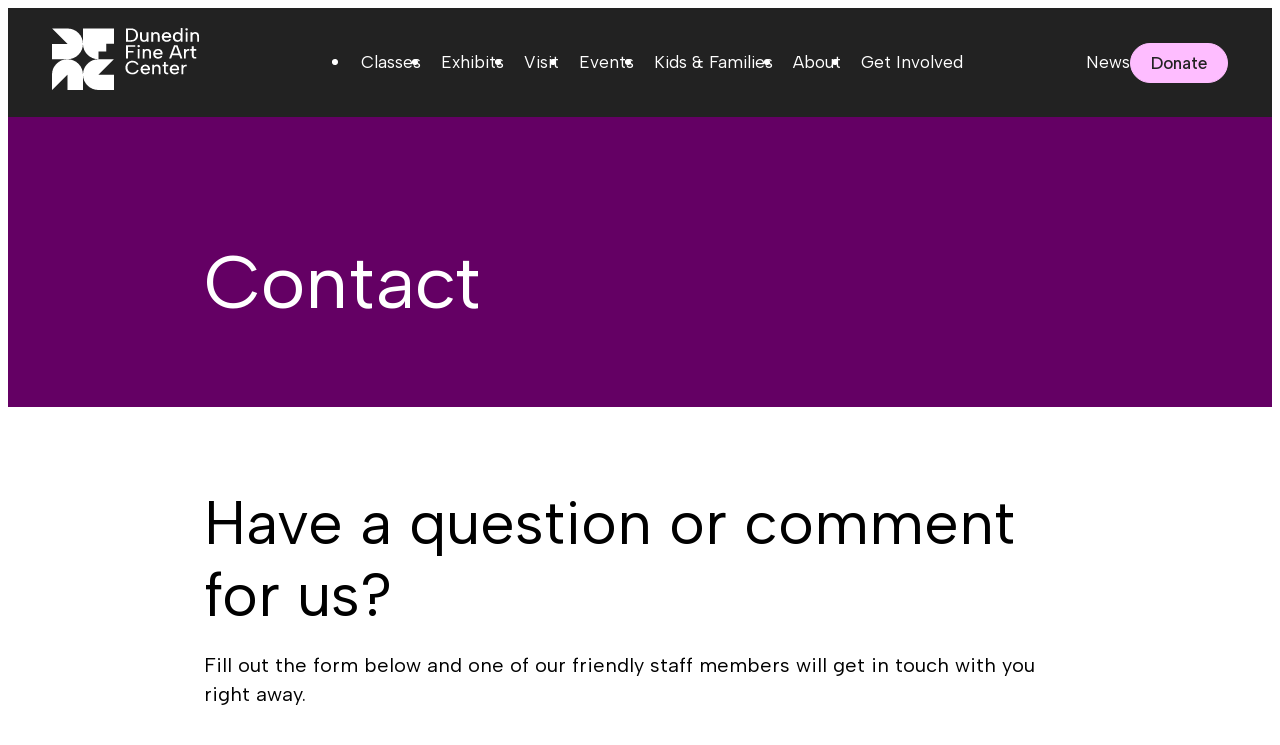

--- FILE ---
content_type: text/html; charset=UTF-8
request_url: https://www.dfac.org/contact/
body_size: 21019
content:
<!DOCTYPE html>
<html lang="en-US">
	<head>
		<meta charset="UTF-8" />
<script>
var gform;gform||(document.addEventListener("gform_main_scripts_loaded",function(){gform.scriptsLoaded=!0}),document.addEventListener("gform/theme/scripts_loaded",function(){gform.themeScriptsLoaded=!0}),window.addEventListener("DOMContentLoaded",function(){gform.domLoaded=!0}),gform={domLoaded:!1,scriptsLoaded:!1,themeScriptsLoaded:!1,isFormEditor:()=>"function"==typeof InitializeEditor,callIfLoaded:function(o){return!(!gform.domLoaded||!gform.scriptsLoaded||!gform.themeScriptsLoaded&&!gform.isFormEditor()||(gform.isFormEditor()&&console.warn("The use of gform.initializeOnLoaded() is deprecated in the form editor context and will be removed in Gravity Forms 3.1."),o(),0))},initializeOnLoaded:function(o){gform.callIfLoaded(o)||(document.addEventListener("gform_main_scripts_loaded",()=>{gform.scriptsLoaded=!0,gform.callIfLoaded(o)}),document.addEventListener("gform/theme/scripts_loaded",()=>{gform.themeScriptsLoaded=!0,gform.callIfLoaded(o)}),window.addEventListener("DOMContentLoaded",()=>{gform.domLoaded=!0,gform.callIfLoaded(o)}))},hooks:{action:{},filter:{}},addAction:function(o,r,e,t){gform.addHook("action",o,r,e,t)},addFilter:function(o,r,e,t){gform.addHook("filter",o,r,e,t)},doAction:function(o){gform.doHook("action",o,arguments)},applyFilters:function(o){return gform.doHook("filter",o,arguments)},removeAction:function(o,r){gform.removeHook("action",o,r)},removeFilter:function(o,r,e){gform.removeHook("filter",o,r,e)},addHook:function(o,r,e,t,n){null==gform.hooks[o][r]&&(gform.hooks[o][r]=[]);var d=gform.hooks[o][r];null==n&&(n=r+"_"+d.length),gform.hooks[o][r].push({tag:n,callable:e,priority:t=null==t?10:t})},doHook:function(r,o,e){var t;if(e=Array.prototype.slice.call(e,1),null!=gform.hooks[r][o]&&((o=gform.hooks[r][o]).sort(function(o,r){return o.priority-r.priority}),o.forEach(function(o){"function"!=typeof(t=o.callable)&&(t=window[t]),"action"==r?t.apply(null,e):e[0]=t.apply(null,e)})),"filter"==r)return e[0]},removeHook:function(o,r,t,n){var e;null!=gform.hooks[o][r]&&(e=(e=gform.hooks[o][r]).filter(function(o,r,e){return!!(null!=n&&n!=o.tag||null!=t&&t!=o.priority)}),gform.hooks[o][r]=e)}});
</script>

		<meta name="viewport" content="width=device-width, initial-scale=1" />

				<meta name='robots' content='index, follow, max-image-preview:large, max-snippet:-1, max-video-preview:-1' />
	<style>img:is([sizes="auto" i], [sizes^="auto," i]) { contain-intrinsic-size: 3000px 1500px }</style>
	
	<!-- This site is optimized with the Yoast SEO plugin v26.7 - https://yoast.com/wordpress/plugins/seo/ -->
	<title>Contact - Dunedin Fine Art Center</title>
	<meta name="description" content="Have a question or comment for us?  Fill out the form below and one of our friendly staff members will get in touch with you right away." />
	<link rel="canonical" href="https://www.dfac.org/contact/" />
	<meta property="og:locale" content="en_US" />
	<meta property="og:type" content="article" />
	<meta property="og:title" content="Contact - Dunedin Fine Art Center" />
	<meta property="og:description" content="Have a question or comment for us?  Fill out the form below and one of our friendly staff members will get in touch with you right away." />
	<meta property="og:url" content="https://www.dfac.org/contact/" />
	<meta property="og:site_name" content="Dunedin Fine Art Center" />
	<meta property="article:modified_time" content="2025-11-13T16:13:25+00:00" />
	<meta property="og:image" content="https://www.dfac.org/wp-content/uploads/2025/06/FB-Share-Image-scaled.png" />
	<meta property="og:image:width" content="2560" />
	<meta property="og:image:height" content="1344" />
	<meta property="og:image:type" content="image/png" />
	<meta name="twitter:card" content="summary_large_image" />
	<meta name="twitter:label1" content="Est. reading time" />
	<meta name="twitter:data1" content="1 minute" />
	<script type="application/ld+json" class="yoast-schema-graph">{"@context":"https://schema.org","@graph":[{"@type":"WebPage","@id":"https://www.dfac.org/contact/","url":"https://www.dfac.org/contact/","name":"Contact - Dunedin Fine Art Center","isPartOf":{"@id":"https://www.dfac.org/#website"},"datePublished":"2025-04-29T01:17:55+00:00","dateModified":"2025-11-13T16:13:25+00:00","description":"Have a question or comment for us? Fill out the form below and one of our friendly staff members will get in touch with you right away.","breadcrumb":{"@id":"https://www.dfac.org/contact/#breadcrumb"},"inLanguage":"en-US","potentialAction":[{"@type":"ReadAction","target":["https://www.dfac.org/contact/"]}]},{"@type":"BreadcrumbList","@id":"https://www.dfac.org/contact/#breadcrumb","itemListElement":[{"@type":"ListItem","position":1,"name":"Home","item":"https://www.dfac.org/"},{"@type":"ListItem","position":2,"name":"Contact"}]},{"@type":"WebSite","@id":"https://www.dfac.org/#website","url":"https://www.dfac.org/","name":"Dunedin Fine Art Center","description":"Enriching lives through educational experiences in the visual arts","potentialAction":[{"@type":"SearchAction","target":{"@type":"EntryPoint","urlTemplate":"https://www.dfac.org/?s={search_term_string}"},"query-input":{"@type":"PropertyValueSpecification","valueRequired":true,"valueName":"search_term_string"}}],"inLanguage":"en-US"}]}</script>
	<!-- / Yoast SEO plugin. -->


<link rel='dns-prefetch' href='//www.googletagmanager.com' />
<link rel="alternate" type="application/rss+xml" title="Dunedin Fine Art Center &raquo; Feed" href="https://www.dfac.org/feed/" />
<link rel="alternate" type="application/rss+xml" title="Dunedin Fine Art Center &raquo; Comments Feed" href="https://www.dfac.org/comments/feed/" />
<link rel="alternate" type="text/calendar" title="Dunedin Fine Art Center &raquo; iCal Feed" href="https://www.dfac.org/classes/?ical=1" />
		<style>
			.lazyload,
			.lazyloading {
				max-width: 100%;
			}
		</style>
		<style id='wp-block-library-theme-inline-css'>
.wp-block-audio :where(figcaption){color:#555;font-size:13px;text-align:center}.is-dark-theme .wp-block-audio :where(figcaption){color:#ffffffa6}.wp-block-audio{margin:0 0 1em}.wp-block-code{border:1px solid #ccc;border-radius:4px;font-family:Menlo,Consolas,monaco,monospace;padding:.8em 1em}.wp-block-embed :where(figcaption){color:#555;font-size:13px;text-align:center}.is-dark-theme .wp-block-embed :where(figcaption){color:#ffffffa6}.wp-block-embed{margin:0 0 1em}.blocks-gallery-caption{color:#555;font-size:13px;text-align:center}.is-dark-theme .blocks-gallery-caption{color:#ffffffa6}:root :where(.wp-block-image figcaption){color:#555;font-size:13px;text-align:center}.is-dark-theme :root :where(.wp-block-image figcaption){color:#ffffffa6}.wp-block-image{margin:0 0 1em}.wp-block-pullquote{border-bottom:4px solid;border-top:4px solid;color:currentColor;margin-bottom:1.75em}.wp-block-pullquote cite,.wp-block-pullquote footer,.wp-block-pullquote__citation{color:currentColor;font-size:.8125em;font-style:normal;text-transform:uppercase}.wp-block-quote{border-left:.25em solid;margin:0 0 1.75em;padding-left:1em}.wp-block-quote cite,.wp-block-quote footer{color:currentColor;font-size:.8125em;font-style:normal;position:relative}.wp-block-quote:where(.has-text-align-right){border-left:none;border-right:.25em solid;padding-left:0;padding-right:1em}.wp-block-quote:where(.has-text-align-center){border:none;padding-left:0}.wp-block-quote.is-large,.wp-block-quote.is-style-large,.wp-block-quote:where(.is-style-plain){border:none}.wp-block-search .wp-block-search__label{font-weight:700}.wp-block-search__button{border:1px solid #ccc;padding:.375em .625em}:where(.wp-block-group.has-background){padding:1.25em 2.375em}.wp-block-separator.has-css-opacity{opacity:.4}.wp-block-separator{border:none;border-bottom:2px solid;margin-left:auto;margin-right:auto}.wp-block-separator.has-alpha-channel-opacity{opacity:1}.wp-block-separator:not(.is-style-wide):not(.is-style-dots){width:100px}.wp-block-separator.has-background:not(.is-style-dots){border-bottom:none;height:1px}.wp-block-separator.has-background:not(.is-style-wide):not(.is-style-dots){height:2px}.wp-block-table{margin:0 0 1em}.wp-block-table td,.wp-block-table th{word-break:normal}.wp-block-table :where(figcaption){color:#555;font-size:13px;text-align:center}.is-dark-theme .wp-block-table :where(figcaption){color:#ffffffa6}.wp-block-video :where(figcaption){color:#555;font-size:13px;text-align:center}.is-dark-theme .wp-block-video :where(figcaption){color:#ffffffa6}.wp-block-video{margin:0 0 1em}:root :where(.wp-block-template-part.has-background){margin-bottom:0;margin-top:0;padding:1.25em 2.375em}
</style>
<style id='classic-theme-styles-inline-css'>
/*! This file is auto-generated */
.wp-block-button__link{color:#fff;background-color:#32373c;border-radius:9999px;box-shadow:none;text-decoration:none;padding:calc(.667em + 2px) calc(1.333em + 2px);font-size:1.125em}.wp-block-file__button{background:#32373c;color:#fff;text-decoration:none}
</style>
<style id='global-styles-inline-css'>
:root{--wp--preset--aspect-ratio--square: 1;--wp--preset--aspect-ratio--4-3: 4/3;--wp--preset--aspect-ratio--3-4: 3/4;--wp--preset--aspect-ratio--3-2: 3/2;--wp--preset--aspect-ratio--2-3: 2/3;--wp--preset--aspect-ratio--16-9: 16/9;--wp--preset--aspect-ratio--9-16: 9/16;--wp--preset--color--black: #000000;--wp--preset--color--cyan-bluish-gray: #abb8c3;--wp--preset--color--white: #ffffff;--wp--preset--color--pale-pink: #f78da7;--wp--preset--color--vivid-red: #cf2e2e;--wp--preset--color--luminous-vivid-orange: #ff6900;--wp--preset--color--luminous-vivid-amber: #fcb900;--wp--preset--color--light-green-cyan: #7bdcb5;--wp--preset--color--vivid-green-cyan: #00d084;--wp--preset--color--pale-cyan-blue: #8ed1fc;--wp--preset--color--vivid-cyan-blue: #0693e3;--wp--preset--color--vivid-purple: #9b51e0;--wp--preset--gradient--vivid-cyan-blue-to-vivid-purple: linear-gradient(135deg,rgba(6,147,227,1) 0%,rgb(155,81,224) 100%);--wp--preset--gradient--light-green-cyan-to-vivid-green-cyan: linear-gradient(135deg,rgb(122,220,180) 0%,rgb(0,208,130) 100%);--wp--preset--gradient--luminous-vivid-amber-to-luminous-vivid-orange: linear-gradient(135deg,rgba(252,185,0,1) 0%,rgba(255,105,0,1) 100%);--wp--preset--gradient--luminous-vivid-orange-to-vivid-red: linear-gradient(135deg,rgba(255,105,0,1) 0%,rgb(207,46,46) 100%);--wp--preset--gradient--very-light-gray-to-cyan-bluish-gray: linear-gradient(135deg,rgb(238,238,238) 0%,rgb(169,184,195) 100%);--wp--preset--gradient--cool-to-warm-spectrum: linear-gradient(135deg,rgb(74,234,220) 0%,rgb(151,120,209) 20%,rgb(207,42,186) 40%,rgb(238,44,130) 60%,rgb(251,105,98) 80%,rgb(254,248,76) 100%);--wp--preset--gradient--blush-light-purple: linear-gradient(135deg,rgb(255,206,236) 0%,rgb(152,150,240) 100%);--wp--preset--gradient--blush-bordeaux: linear-gradient(135deg,rgb(254,205,165) 0%,rgb(254,45,45) 50%,rgb(107,0,62) 100%);--wp--preset--gradient--luminous-dusk: linear-gradient(135deg,rgb(255,203,112) 0%,rgb(199,81,192) 50%,rgb(65,88,208) 100%);--wp--preset--gradient--pale-ocean: linear-gradient(135deg,rgb(255,245,203) 0%,rgb(182,227,212) 50%,rgb(51,167,181) 100%);--wp--preset--gradient--electric-grass: linear-gradient(135deg,rgb(202,248,128) 0%,rgb(113,206,126) 100%);--wp--preset--gradient--midnight: linear-gradient(135deg,rgb(2,3,129) 0%,rgb(40,116,252) 100%);--wp--preset--font-size--small: 13px;--wp--preset--font-size--medium: 20px;--wp--preset--font-size--large: 36px;--wp--preset--font-size--x-large: 42px;--wp--preset--spacing--20: 0.44rem;--wp--preset--spacing--30: 0.67rem;--wp--preset--spacing--40: 1rem;--wp--preset--spacing--50: 1.5rem;--wp--preset--spacing--60: 2.25rem;--wp--preset--spacing--70: 3.38rem;--wp--preset--spacing--80: 5.06rem;--wp--preset--shadow--natural: 6px 6px 9px rgba(0, 0, 0, 0.2);--wp--preset--shadow--deep: 12px 12px 50px rgba(0, 0, 0, 0.4);--wp--preset--shadow--sharp: 6px 6px 0px rgba(0, 0, 0, 0.2);--wp--preset--shadow--outlined: 6px 6px 0px -3px rgba(255, 255, 255, 1), 6px 6px rgba(0, 0, 0, 1);--wp--preset--shadow--crisp: 6px 6px 0px rgba(0, 0, 0, 1);}:where(.is-layout-flex){gap: 0.5em;}:where(.is-layout-grid){gap: 0.5em;}body .is-layout-flex{display: flex;}.is-layout-flex{flex-wrap: wrap;align-items: center;}.is-layout-flex > :is(*, div){margin: 0;}body .is-layout-grid{display: grid;}.is-layout-grid > :is(*, div){margin: 0;}:where(.wp-block-columns.is-layout-flex){gap: 2em;}:where(.wp-block-columns.is-layout-grid){gap: 2em;}:where(.wp-block-post-template.is-layout-flex){gap: 1.25em;}:where(.wp-block-post-template.is-layout-grid){gap: 1.25em;}.has-black-color{color: var(--wp--preset--color--black) !important;}.has-cyan-bluish-gray-color{color: var(--wp--preset--color--cyan-bluish-gray) !important;}.has-white-color{color: var(--wp--preset--color--white) !important;}.has-pale-pink-color{color: var(--wp--preset--color--pale-pink) !important;}.has-vivid-red-color{color: var(--wp--preset--color--vivid-red) !important;}.has-luminous-vivid-orange-color{color: var(--wp--preset--color--luminous-vivid-orange) !important;}.has-luminous-vivid-amber-color{color: var(--wp--preset--color--luminous-vivid-amber) !important;}.has-light-green-cyan-color{color: var(--wp--preset--color--light-green-cyan) !important;}.has-vivid-green-cyan-color{color: var(--wp--preset--color--vivid-green-cyan) !important;}.has-pale-cyan-blue-color{color: var(--wp--preset--color--pale-cyan-blue) !important;}.has-vivid-cyan-blue-color{color: var(--wp--preset--color--vivid-cyan-blue) !important;}.has-vivid-purple-color{color: var(--wp--preset--color--vivid-purple) !important;}.has-black-background-color{background-color: var(--wp--preset--color--black) !important;}.has-cyan-bluish-gray-background-color{background-color: var(--wp--preset--color--cyan-bluish-gray) !important;}.has-white-background-color{background-color: var(--wp--preset--color--white) !important;}.has-pale-pink-background-color{background-color: var(--wp--preset--color--pale-pink) !important;}.has-vivid-red-background-color{background-color: var(--wp--preset--color--vivid-red) !important;}.has-luminous-vivid-orange-background-color{background-color: var(--wp--preset--color--luminous-vivid-orange) !important;}.has-luminous-vivid-amber-background-color{background-color: var(--wp--preset--color--luminous-vivid-amber) !important;}.has-light-green-cyan-background-color{background-color: var(--wp--preset--color--light-green-cyan) !important;}.has-vivid-green-cyan-background-color{background-color: var(--wp--preset--color--vivid-green-cyan) !important;}.has-pale-cyan-blue-background-color{background-color: var(--wp--preset--color--pale-cyan-blue) !important;}.has-vivid-cyan-blue-background-color{background-color: var(--wp--preset--color--vivid-cyan-blue) !important;}.has-vivid-purple-background-color{background-color: var(--wp--preset--color--vivid-purple) !important;}.has-black-border-color{border-color: var(--wp--preset--color--black) !important;}.has-cyan-bluish-gray-border-color{border-color: var(--wp--preset--color--cyan-bluish-gray) !important;}.has-white-border-color{border-color: var(--wp--preset--color--white) !important;}.has-pale-pink-border-color{border-color: var(--wp--preset--color--pale-pink) !important;}.has-vivid-red-border-color{border-color: var(--wp--preset--color--vivid-red) !important;}.has-luminous-vivid-orange-border-color{border-color: var(--wp--preset--color--luminous-vivid-orange) !important;}.has-luminous-vivid-amber-border-color{border-color: var(--wp--preset--color--luminous-vivid-amber) !important;}.has-light-green-cyan-border-color{border-color: var(--wp--preset--color--light-green-cyan) !important;}.has-vivid-green-cyan-border-color{border-color: var(--wp--preset--color--vivid-green-cyan) !important;}.has-pale-cyan-blue-border-color{border-color: var(--wp--preset--color--pale-cyan-blue) !important;}.has-vivid-cyan-blue-border-color{border-color: var(--wp--preset--color--vivid-cyan-blue) !important;}.has-vivid-purple-border-color{border-color: var(--wp--preset--color--vivid-purple) !important;}.has-vivid-cyan-blue-to-vivid-purple-gradient-background{background: var(--wp--preset--gradient--vivid-cyan-blue-to-vivid-purple) !important;}.has-light-green-cyan-to-vivid-green-cyan-gradient-background{background: var(--wp--preset--gradient--light-green-cyan-to-vivid-green-cyan) !important;}.has-luminous-vivid-amber-to-luminous-vivid-orange-gradient-background{background: var(--wp--preset--gradient--luminous-vivid-amber-to-luminous-vivid-orange) !important;}.has-luminous-vivid-orange-to-vivid-red-gradient-background{background: var(--wp--preset--gradient--luminous-vivid-orange-to-vivid-red) !important;}.has-very-light-gray-to-cyan-bluish-gray-gradient-background{background: var(--wp--preset--gradient--very-light-gray-to-cyan-bluish-gray) !important;}.has-cool-to-warm-spectrum-gradient-background{background: var(--wp--preset--gradient--cool-to-warm-spectrum) !important;}.has-blush-light-purple-gradient-background{background: var(--wp--preset--gradient--blush-light-purple) !important;}.has-blush-bordeaux-gradient-background{background: var(--wp--preset--gradient--blush-bordeaux) !important;}.has-luminous-dusk-gradient-background{background: var(--wp--preset--gradient--luminous-dusk) !important;}.has-pale-ocean-gradient-background{background: var(--wp--preset--gradient--pale-ocean) !important;}.has-electric-grass-gradient-background{background: var(--wp--preset--gradient--electric-grass) !important;}.has-midnight-gradient-background{background: var(--wp--preset--gradient--midnight) !important;}.has-small-font-size{font-size: var(--wp--preset--font-size--small) !important;}.has-medium-font-size{font-size: var(--wp--preset--font-size--medium) !important;}.has-large-font-size{font-size: var(--wp--preset--font-size--large) !important;}.has-x-large-font-size{font-size: var(--wp--preset--font-size--x-large) !important;}
:where(.wp-block-post-template.is-layout-flex){gap: 1.25em;}:where(.wp-block-post-template.is-layout-grid){gap: 1.25em;}
:where(.wp-block-columns.is-layout-flex){gap: 2em;}:where(.wp-block-columns.is-layout-grid){gap: 2em;}
:root :where(.wp-block-pullquote){font-size: 1.5em;line-height: 1.6;}
</style>
<link rel='stylesheet' id='gravity_forms_orbital_theme-css' href='https://www.dfac.org/wp-content/plugins/gravityforms/assets/css/dist/gravity-forms-orbital-theme.min.css' media='all' />
<link rel='stylesheet' id='wpo_min-header-0-css' href='https://www.dfac.org/wp-content/cache/wpo-minify/1764867884/assets/wpo-minify-header-ab2f6187.min.css' media='all' />
<script src="https://www.dfac.org/wp-includes/js/jquery/jquery.min.js" id="jquery-core-js"></script>
<script src="https://www.dfac.org/wp-includes/js/jquery/jquery-migrate.min.js" id="jquery-migrate-js"></script>
<script defer='defer' src="https://www.dfac.org/wp-content/plugins/gravityforms/js/jquery.json.min.js" id="gform_json-js"></script>
<script id="gform_gravityforms-js-extra">
var gf_global = {"gf_currency_config":{"name":"U.S. Dollar","symbol_left":"$","symbol_right":"","symbol_padding":"","thousand_separator":",","decimal_separator":".","decimals":2,"code":"USD"},"base_url":"https:\/\/www.dfac.org\/wp-content\/plugins\/gravityforms","number_formats":[],"spinnerUrl":"https:\/\/www.dfac.org\/wp-content\/plugins\/gravityforms\/images\/spinner.svg","version_hash":"e6473dd5a4f1c8b31503e79e2541e454","strings":{"newRowAdded":"New row added.","rowRemoved":"Row removed","formSaved":"The form has been saved.  The content contains the link to return and complete the form."}};
var gform_i18n = {"datepicker":{"days":{"monday":"Mo","tuesday":"Tu","wednesday":"We","thursday":"Th","friday":"Fr","saturday":"Sa","sunday":"Su"},"months":{"january":"January","february":"February","march":"March","april":"April","may":"May","june":"June","july":"July","august":"August","september":"September","october":"October","november":"November","december":"December"},"firstDay":1,"iconText":"Select date"}};
var gf_legacy_multi = {"2":""};
var gform_gravityforms = {"strings":{"invalid_file_extension":"This type of file is not allowed. Must be one of the following:","delete_file":"Delete this file","in_progress":"in progress","file_exceeds_limit":"File exceeds size limit","illegal_extension":"This type of file is not allowed.","max_reached":"Maximum number of files reached","unknown_error":"There was a problem while saving the file on the server","currently_uploading":"Please wait for the uploading to complete","cancel":"Cancel","cancel_upload":"Cancel this upload","cancelled":"Cancelled","error":"Error","message":"Message"},"vars":{"images_url":"https:\/\/www.dfac.org\/wp-content\/plugins\/gravityforms\/images"}};
</script>
<script defer='defer' src="https://www.dfac.org/wp-content/plugins/gravityforms/js/gravityforms.min.js" id="gform_gravityforms-js"></script>
<script defer='defer' src="https://www.dfac.org/wp-content/plugins/gravityforms/assets/js/dist/utils.min.js" id="gform_gravityforms_utils-js"></script>

<!-- Google tag (gtag.js) snippet added by Site Kit -->
<!-- Google Analytics snippet added by Site Kit -->
<script src="https://www.googletagmanager.com/gtag/js?id=GT-WBT9CNV" id="google_gtagjs-js" async></script>
<script id="google_gtagjs-js-after">
window.dataLayer = window.dataLayer || [];function gtag(){dataLayer.push(arguments);}
gtag("set","linker",{"domains":["www.dfac.org"]});
gtag("js", new Date());
gtag("set", "developer_id.dZTNiMT", true);
gtag("config", "GT-WBT9CNV");
 window._googlesitekit = window._googlesitekit || {}; window._googlesitekit.throttledEvents = []; window._googlesitekit.gtagEvent = (name, data) => { var key = JSON.stringify( { name, data } ); if ( !! window._googlesitekit.throttledEvents[ key ] ) { return; } window._googlesitekit.throttledEvents[ key ] = true; setTimeout( () => { delete window._googlesitekit.throttledEvents[ key ]; }, 5 ); gtag( "event", name, { ...data, event_source: "site-kit" } ); };
</script>
<link rel="https://api.w.org/" href="https://www.dfac.org/wp-json/" /><link rel="alternate" title="JSON" type="application/json" href="https://www.dfac.org/wp-json/wp/v2/pages/336" /><link rel="EditURI" type="application/rsd+xml" title="RSD" href="https://www.dfac.org/xmlrpc.php?rsd" />
<link rel='shortlink' href='https://www.dfac.org/?p=336' />
<link rel="alternate" title="oEmbed (JSON)" type="application/json+oembed" href="https://www.dfac.org/wp-json/oembed/1.0/embed?url=https%3A%2F%2Fwww.dfac.org%2Fcontact%2F" />
<link rel="alternate" title="oEmbed (XML)" type="text/xml+oembed" href="https://www.dfac.org/wp-json/oembed/1.0/embed?url=https%3A%2F%2Fwww.dfac.org%2Fcontact%2F&#038;format=xml" />
<meta name="generator" content="Site Kit by Google 1.170.0" /><meta name="tec-api-version" content="v1"><meta name="tec-api-origin" content="https://www.dfac.org"><link rel="alternate" href="https://www.dfac.org/wp-json/tribe/events/v1/" />		<script>
			document.documentElement.className = document.documentElement.className.replace('no-js', 'js');
		</script>
				<style>
			.no-js img.lazyload {
				display: none;
			}

			figure.wp-block-image img.lazyloading {
				min-width: 150px;
			}

			.lazyload,
			.lazyloading {
				--smush-placeholder-width: 100px;
				--smush-placeholder-aspect-ratio: 1/1;
				width: var(--smush-image-width, var(--smush-placeholder-width)) !important;
				aspect-ratio: var(--smush-image-aspect-ratio, var(--smush-placeholder-aspect-ratio)) !important;
			}

						.lazyload, .lazyloading {
				opacity: 0;
			}

			.lazyloaded {
				opacity: 1;
				transition: opacity 400ms;
				transition-delay: 0ms;
			}

					</style>
		<link rel="icon" href="https://www.dfac.org/wp-content/uploads/2025/06/DFAC_Logomark_Orange-1.png" sizes="32x32" />
<link rel="icon" href="https://www.dfac.org/wp-content/uploads/2025/06/DFAC_Logomark_Orange-1.png" sizes="192x192" />
<link rel="apple-touch-icon" href="https://www.dfac.org/wp-content/uploads/2025/06/DFAC_Logomark_Orange-1.png" />
<meta name="msapplication-TileImage" content="https://www.dfac.org/wp-content/uploads/2025/06/DFAC_Logomark_Orange-1.png" />


		<link rel="preconnect" href="https://fonts.googleapis.com" />
		<link rel="preconnect" href="https://fonts.gstatic.com" crossorigin />
		<link
			href="https://fonts.googleapis.com/css2?family=Albert+Sans:ital,wght@0,100..900;1,100..900&display=swap"
			rel="stylesheet"
		/>
		
																							<style>
				:root { --accent: var(--ruby); --text: #fff; }
			</style>
		
							</head>
	<body class="wp-singular page-template-default page page-id-336 page-parent wp-embed-responsive wp-theme-dfac tribe-no-js" data-template="base.twig">
		<a class="screen-reader-text" href="#content">
			Skip to content
		</a>
		<header id="header" class="header">
							<div class="wrapper">
	<a class="header-logo" href="https://www.dfac.org" rel="home">
		<svg
			xmlns="http://www.w3.org/2000/svg"
			width="147"
			height="62"
			viewBox="0 0 147 62"
		>
			<title>
				Dunedin Fine Art Center
			</title>
			<g fill="currentColor">
				<path
					d="M15.49.5H0l15.49 15.38H0v15.37h15.49c8.55 0 15.48-6.88 15.48-15.37C30.97 7.38 24.04.5 15.5.5Z"
				/>
				<path
					d="M15.49 31.25A15.43 15.43 0 0 0 0 46.63V62l15.49-15.37V62h15.48V46.63c0-8.5-6.93-15.38-15.48-15.38Zm46.45 0H46.46a15.43 15.43 0 0 0-15.49 15.38C30.97 55.12 37.9 62 46.46 62h15.48V46.63H46.46l15.48-15.38Z"
				/>
				<path
					d="M30.97.5v15.38c0 8.49 6.93 15.37 15.49 15.37v-7.68h7.74v-7.7h7.74V.5H30.97ZM78.74.38c1.5 0 2.79.28 3.87.82a6.04 6.04 0 0 1 2.53 2.33c.6 1 .9 2.2.9 3.6 0 1.38-.3 2.55-.9 3.54a5.96 5.96 0 0 1-2.53 2.28 8.7 8.7 0 0 1-3.87.8H74V.38h4.73Zm0 11.76c1.73 0 3.05-.44 3.95-1.32a4.94 4.94 0 0 0 1.35-3.7c0-1.57-.45-2.86-1.35-3.77C81.8 2.44 80.47 2 78.74 2h-2.76v10.15h2.76Zm17.73 1.61h-1.7l-.13-1.12c-.32.4-.72.71-1.2.93-.47.21-1 .32-1.6.32-.76 0-1.43-.15-2-.46-.56-.32-1-.77-1.3-1.38a4.91 4.91 0 0 1-.47-2.26V4.2h1.88v5.35c0 .88.18 1.55.56 2 .37.46.94.7 1.7.7.77 0 1.34-.24 1.77-.71.43-.47.64-1.17.64-2.1V4.2h1.85v9.54ZM99.3 4.2h1.7l.1 1.11c.32-.4.72-.7 1.21-.92a3.9 3.9 0 0 1 1.62-.32 4 4 0 0 1 1.98.46c.56.32.99.78 1.3 1.39.3.61.46 1.37.46 2.3v5.53h-1.85v-5.3c0-.9-.2-1.58-.58-2.04a2.1 2.1 0 0 0-1.69-.7c-.73 0-1.35.24-1.77.72-.42.48-.63 1.18-.63 2.11v5.21h-1.86V4.2Zm15.33 9.68c-.95 0-1.79-.2-2.52-.64a4.56 4.56 0 0 1-1.71-1.76 5.26 5.26 0 0 1-.62-2.58c0-.97.2-1.76.61-2.48.4-.73.97-1.3 1.69-1.72a4.72 4.72 0 0 1 2.43-.63c.9 0 1.73.2 2.44.58.71.4 1.26.93 1.66 1.63a4.67 4.67 0 0 1 .55 2.86l-.06.52h-7.29a2.78 2.78 0 0 0 1.43 2.26c.4.21.86.32 1.37.32a3.7 3.7 0 0 0 1.72-.37 2.2 2.2 0 0 0 1.02-1l1.62.55c-.4.78-.97 1.38-1.73 1.82-.75.43-1.62.65-2.6.65h-.02Zm2.51-5.76c0-.46-.11-.87-.35-1.24a2.46 2.46 0 0 0-.96-.87c-.4-.2-.85-.32-1.35-.32-.44 0-.85.1-1.23.32a2.84 2.84 0 0 0-1.43 2.11h5.32Zm11.73-2.29-.22.05V0h1.88v13.75h-1.7l-.14-1.43a4.12 4.12 0 0 1-3.37 1.57 4.2 4.2 0 0 1-3.9-2.33 5.6 5.6 0 0 1-.56-2.58c0-.98.2-1.84.57-2.58a4.16 4.16 0 0 1 3.9-2.33c.89 0 1.57.17 2.17.5.6.34 1.05.76 1.37 1.26Zm-6.01 3.14c0 .99.26 1.78.79 2.37.52.6 1.23.9 2.1.9a2.9 2.9 0 0 0 1.47-.38 2.8 2.8 0 0 0 1.04-1.12c.27-.5.4-1.08.4-1.77s-.14-1.27-.4-1.76a2.8 2.8 0 0 0-2.5-1.5c-.87 0-1.57.3-2.1.9-.53.6-.8 1.38-.8 2.36Zm11.72-6.45a1.2 1.2 0 0 1-.88-.34 1.1 1.1 0 0 1-.36-.84 1.2 1.2 0 0 1 1.24-1.22c.36 0 .64.12.88.35.25.24.37.52.37.87 0 .34-.13.61-.37.84-.24.23-.53.34-.88.34Zm-.94 1.68h1.87v9.55h-1.87V4.2Zm4.98 0h1.7l.12 1.11c.31-.4.71-.7 1.2-.92a3.9 3.9 0 0 1 1.62-.32 4 4 0 0 1 1.98.46c.55.32.99.78 1.3 1.39.3.61.46 1.37.46 2.3v5.53h-1.85v-5.3c0-.9-.2-1.58-.58-2.04-.4-.46-.96-.7-1.7-.7a2.3 2.3 0 0 0-1.77.72c-.41.48-.62 1.18-.62 2.11v5.21h-1.86V4.2ZM74.01 17.21h9.23v1.6h-7.26V23h5.44v1.6h-5.44v5.98h-1.97V17.2Zm12.65 2.14a1.2 1.2 0 0 1-.88-.34 1.1 1.1 0 0 1-.36-.84 1.2 1.2 0 0 1 1.24-1.22 1.2 1.2 0 0 1 1.24 1.22c0 .34-.12.61-.36.84-.24.23-.54.34-.88.34Zm-.94 1.69h1.87v9.54h-1.87v-9.54Zm4.98 0h1.7l.12 1.1c.31-.39.71-.7 1.2-.91a3.9 3.9 0 0 1 1.61-.33 4 4 0 0 1 1.98.47c.56.31 1 .77 1.3 1.38.31.61.47 1.38.47 2.3v5.53h-1.85v-5.3c0-.9-.2-1.57-.59-2.04-.39-.46-.95-.7-1.68-.7-.74 0-1.36.25-1.78.72-.42.48-.63 1.18-.63 2.11v5.22H90.7v-9.55Zm15.33 9.68c-.94 0-1.78-.22-2.51-.64a4.56 4.56 0 0 1-1.71-1.77 5.26 5.26 0 0 1-.62-2.58c0-.96.2-1.75.6-2.48a4.72 4.72 0 0 1 4.12-2.35c.91 0 1.74.2 2.45.59.7.39 1.26.93 1.66 1.62a4.67 4.67 0 0 1 .55 2.86l-.06.53h-7.3a2.8 2.8 0 0 0 1.44 2.25c.4.21.85.33 1.37.33a3.7 3.7 0 0 0 1.71-.38 2.2 2.2 0 0 0 1.03-1l1.61.56a4.29 4.29 0 0 1-1.72 1.81c-.76.43-1.63.65-2.61.65Zm2.52-5.77c0-.46-.11-.87-.35-1.24a2.47 2.47 0 0 0-.96-.87c-.4-.2-.85-.32-1.35-.32-.44 0-.85.1-1.23.32a2.84 2.84 0 0 0-1.43 2.11h5.32Zm15.59-6.13h-.69l-4.33 11.76h-2.01l4.96-13.36h3.41l4.97 13.36h-2.01l-4.3-11.76Zm-4.49 6.76h8.04v1.6h-8.04v-1.6ZM132 21.04h1.7l.12 1.28a3.64 3.64 0 0 1 2.14-1.3 3 3 0 0 1 1.33.02v1.7c-.44-.1-.86-.11-1.27-.04-.4.08-.77.24-1.09.49a2.7 2.7 0 0 0-.78.98c-.2.4-.3.9-.3 1.47v4.95H132v-9.55Zm7.79 0v-2.68h1.87v2.68h2.47v1.6h-2.47v4.7c0 .58.12 1 .37 1.24.24.24.55.38.92.4.38.04.77.03 1.18-.02v1.54a5.3 5.3 0 0 1-1.6.1 3.28 3.28 0 0 1-1.4-.42c-.4-.24-.73-.6-.98-1.06a3.82 3.82 0 0 1-.36-1.79v-4.7h-1.42v-1.6h1.42ZM73.46 39.58c0-1 .17-1.92.53-2.76a6.44 6.44 0 0 1 3.68-3.56c.83-.33 1.73-.5 2.7-.5a7.3 7.3 0 0 1 3.7.94 6.06 6.06 0 0 1 2.47 2.69l-1.58.55a4.3 4.3 0 0 0-1.2-1.45 5.11 5.11 0 0 0-1.6-.82 5.93 5.93 0 0 0-1.75-.27c-.94 0-1.78.21-2.53.64a4.48 4.48 0 0 0-1.78 1.79c-.42.78-.64 1.7-.64 2.75 0 1.06.22 1.95.64 2.73a4.55 4.55 0 0 0 1.78 1.8 5 5 0 0 0 2.53.64c.6 0 1.2-.1 1.8-.28a4.94 4.94 0 0 0 2.91-2.6l1.58.53a6.32 6.32 0 0 1-2.54 3.01c-1.1.66-2.37.98-3.79.98-.97 0-1.87-.16-2.7-.5a6.63 6.63 0 0 1-4.21-6.31Zm19.96 6.82c-.94 0-1.78-.21-2.51-.64A4.56 4.56 0 0 1 89.19 44a5.26 5.26 0 0 1-.61-2.58c0-.97.2-1.76.6-2.49a4.72 4.72 0 0 1 4.12-2.35c.91 0 1.74.2 2.45.59.7.39 1.26.93 1.66 1.62a4.67 4.67 0 0 1 .55 2.87l-.06.52h-7.3a2.79 2.79 0 0 0 1.44 2.25c.4.22.85.33 1.37.33a3.7 3.7 0 0 0 1.71-.37c.48-.25.83-.58 1.03-1l1.61.55a4.3 4.3 0 0 1-1.72 1.81 5.1 5.1 0 0 1-2.61.65h-.01Zm2.52-5.77c0-.46-.12-.87-.35-1.24a2.47 2.47 0 0 0-.96-.87c-.4-.2-.85-.31-1.35-.31-.45 0-.86.1-1.23.31a2.84 2.84 0 0 0-1.43 2.12h5.32Zm4.3-3.91h1.7l.11 1.1c.32-.38.72-.7 1.2-.9a3.96 3.96 0 0 1 1.62-.34c.76 0 1.42.16 1.98.47.56.31 1 .78 1.3 1.39a5 5 0 0 1 .46 2.29v5.54h-1.85v-5.3c0-.9-.19-1.58-.58-2.04-.39-.47-.95-.7-1.69-.7-.73 0-1.35.24-1.77.72-.42.48-.63 1.18-.63 2.1v5.22h-1.85v-9.55Zm11.68 0v-2.67h1.88v2.67h2.46v1.6h-2.46v4.7c0 .59.12 1 .36 1.24.25.24.55.38.93.41.38.03.76.03 1.17-.03v1.55a5.3 5.3 0 0 1-1.59.1 3.28 3.28 0 0 1-1.4-.43c-.4-.24-.74-.6-.98-1.06a3.82 3.82 0 0 1-.37-1.78v-4.7h-1.42v-1.6h1.42Zm10.68 9.68a4.8 4.8 0 0 1-2.5-.64 4.56 4.56 0 0 1-1.72-1.76 5.26 5.26 0 0 1-.62-2.58c0-.97.2-1.76.61-2.49.4-.72.97-1.3 1.69-1.71a4.72 4.72 0 0 1 2.43-.63c.9 0 1.73.2 2.45.58.7.39 1.25.93 1.65 1.62a4.67 4.67 0 0 1 .55 2.87l-.06.52h-7.29a2.8 2.8 0 0 0 1.43 2.25c.4.22.86.33 1.37.33a3.7 3.7 0 0 0 1.72-.37 2.2 2.2 0 0 0 1.02-1l1.62.55c-.4.78-.97 1.38-1.73 1.81-.75.44-1.62.65-2.6.65h-.01Zm2.53-5.77c0-.46-.12-.87-.36-1.24a2.47 2.47 0 0 0-.96-.87c-.4-.2-.85-.31-1.35-.31-.44 0-.85.1-1.23.31a2.84 2.84 0 0 0-1.43 2.12h5.32Zm4.29-3.91h1.7l.12 1.28a3.65 3.65 0 0 1 2.14-1.3c.42-.08.86-.08 1.32.02v1.7c-.43-.1-.85-.11-1.26-.03a2.52 2.52 0 0 0-1.87 1.47c-.2.4-.3.9-.3 1.47v4.94h-1.85v-9.55Z"
				/>
			</g>
		</svg>
	</a>
			<button class="header-trigger button button--pink button--small">
			<span class="header-trigger-text">Menu</span>
			<svg
				width="18"
				height="15"
				viewBox="0 0 18 15"
				fill="none"
				xmlns="http://www.w3.org/2000/svg"
				class="header-trigger-icon header-trigger-icon--menu"
			>
				<path
					d="M0 0.9375C0 0.429688 0.390625 0 0.9375 0H16.5625C17.0703 0 17.5 0.429688 17.5 0.9375C17.5 1.48438 17.0703 1.875 16.5625 1.875H0.9375C0.390625 1.875 0 1.48438 0 0.9375ZM0 7.1875C0 6.67969 0.390625 6.25 0.9375 6.25H16.5625C17.0703 6.25 17.5 6.67969 17.5 7.1875C17.5 7.73438 17.0703 8.125 16.5625 8.125H0.9375C0.390625 8.125 0 7.73438 0 7.1875ZM17.5 13.4375C17.5 13.9844 17.0703 14.375 16.5625 14.375H0.9375C0.390625 14.375 0 13.9844 0 13.4375C0 12.9297 0.390625 12.5 0.9375 12.5H16.5625C17.0703 12.5 17.5 12.9297 17.5 13.4375Z"
					fill="#222222"
				/>
			</svg>
			<svg
				width="13"
				height="13"
				viewBox="0 0 13 13"
				fill="none"
				xmlns="http://www.w3.org/2000/svg"
				class="header-trigger-close header-trigger-icon--close hidden"
			>
				<path
					d="M12.4766 1.85156L7.78906 6.53906L12.4375 11.1875C12.8281 11.5391 12.8281 12.125 12.4375 12.4766C12.0859 12.8672 11.5 12.8672 11.1484 12.4766L6.46094 7.82812L1.8125 12.4766C1.46094 12.8672 0.875 12.8672 0.523438 12.4766C0.132812 12.125 0.132812 11.5391 0.523438 11.1484L5.17188 6.5L0.523438 1.85156C0.132812 1.5 0.132812 0.914062 0.523438 0.523438C0.875 0.171875 1.46094 0.171875 1.85156 0.523438L6.5 5.21094L11.1484 0.5625C11.5 0.171875 12.0859 0.171875 12.4766 0.5625C12.8281 0.914062 12.8281 1.5 12.4766 1.85156Z"
					fill="#222222"
				/>
			</svg>
		</button>
		<nav class="header-nav" role="navigation">
				<ul>
					<li class="menu-item menu-item-type-post_type menu-item-object-page menu-item-has-children menu-item-259">
				<a target="_self" href="https://www.dfac.org/take-a-class/">
					Classes
				</a>
									<button class="dropdown-trigger">
						<span class="screen-reader-text">Toggle dropdown</span>
					</button>
					<ul>
													<li class="menu-item menu-item-type-custom menu-item-object-custom menu-item-5228">
								<a target="_self" href="/classes/list/">
									All Classes
								</a>
							</li>
													<li class="menu-item menu-item-type-taxonomy menu-item-object-tribe_events_cat menu-item-365">
								<a target="_self" href="https://www.dfac.org/classes/category/adult-classes/">
									Adult Classes
								</a>
							</li>
													<li class="menu-item menu-item-type-taxonomy menu-item-object-tribe_events_cat menu-item-366">
								<a target="_self" href="https://www.dfac.org/classes/category/adult-workshops/">
									Adult Workshops
								</a>
							</li>
													<li class="menu-item menu-item-type-taxonomy menu-item-object-tribe_events_cat menu-item-387">
								<a target="_self" href="https://www.dfac.org/classes/category/teen-kid-classes/">
									Teen &amp; Kid Classes
								</a>
							</li>
													<li class="menu-item menu-item-type-taxonomy menu-item-object-tribe_events_cat menu-item-367">
								<a target="_self" href="https://www.dfac.org/classes/category/teen-kid-workshops/">
									Teen &amp; Kid Workshops
								</a>
							</li>
													<li class="menu-item menu-item-type-post_type menu-item-object-page menu-item-4714">
								<a target="_self" href="https://www.dfac.org/take-a-class/instructors/">
									Our Instructors
								</a>
							</li>
													<li class="menu-item menu-item-type-post_type menu-item-object-page menu-item-388">
								<a target="_self" href="https://www.dfac.org/take-a-class/teach-a-class/">
									Teach a Class
								</a>
							</li>
													<li class="menu-item menu-item-type-post_type menu-item-object-page menu-item-3587">
								<a target="_self" href="https://www.dfac.org/take-a-class/scholarships/">
									Scholarships
								</a>
							</li>
											</ul>
							</li>
					<li class="menu-item menu-item-type-taxonomy menu-item-object-exhibit-type menu-item-has-children menu-item-550">
				<a target="_self" href="https://www.dfac.org/exhibit-type/current-exhibits/">
					Exhibits
				</a>
									<button class="dropdown-trigger">
						<span class="screen-reader-text">Toggle dropdown</span>
					</button>
					<ul>
													<li class="menu-item menu-item-type-taxonomy menu-item-object-exhibit-type menu-item-549">
								<a target="_self" href="https://www.dfac.org/exhibit-type/coming-soon/">
									Coming Exhibits
								</a>
							</li>
													<li class="menu-item menu-item-type-taxonomy menu-item-object-exhibit-type menu-item-551">
								<a target="_self" href="https://www.dfac.org/exhibit-type/past-exhibits/">
									Past Exhibits
								</a>
							</li>
													<li class="menu-item menu-item-type-post_type menu-item-object-page menu-item-5225">
								<a target="_self" href="https://www.dfac.org/contact/exhibit-submissions/">
									Exhibit Submissions
								</a>
							</li>
											</ul>
							</li>
					<li class="menu-item menu-item-type-post_type menu-item-object-page menu-item-has-children menu-item-238">
				<a target="_self" href="https://www.dfac.org/visit/">
					Visit
				</a>
									<button class="dropdown-trigger">
						<span class="screen-reader-text">Toggle dropdown</span>
					</button>
					<ul>
													<li class="menu-item menu-item-type-taxonomy menu-item-object-exhibit-type menu-item-552">
								<a target="_self" href="https://www.dfac.org/exhibit-type/current-exhibits/">
									On View
								</a>
							</li>
													<li class="menu-item menu-item-type-post_type menu-item-object-page menu-item-313">
								<a target="_self" href="https://www.dfac.org/kids-and-families/childrens-museum/">
									Children’s Museum
								</a>
							</li>
													<li class="menu-item menu-item-type-post_type menu-item-object-page menu-item-288">
								<a target="_self" href="https://www.dfac.org/visit/gallery-shop/">
									Gallery Shop
								</a>
							</li>
													<li class="menu-item menu-item-type-post_type menu-item-object-page menu-item-287">
								<a target="_self" href="https://www.dfac.org/visit/palm-cafe/">
									Palm Cafe
								</a>
							</li>
											</ul>
							</li>
					<li class="menu-item menu-item-type-custom menu-item-object-custom menu-item-has-children menu-item-41">
				<a target="_self" href="/events/">
					Events
				</a>
									<button class="dropdown-trigger">
						<span class="screen-reader-text">Toggle dropdown</span>
					</button>
					<ul>
													<li class="menu-item menu-item-type-post_type menu-item-object-page menu-item-4712">
								<a target="_self" href="https://www.dfac.org/visit/private-events-rentals/">
									Host an Event
								</a>
							</li>
											</ul>
							</li>
					<li class="menu-item menu-item-type-post_type menu-item-object-page menu-item-has-children menu-item-267">
				<a target="_self" href="https://www.dfac.org/kids-and-families/">
					Kids &amp; Families
				</a>
									<button class="dropdown-trigger">
						<span class="screen-reader-text">Toggle dropdown</span>
					</button>
					<ul>
													<li class="menu-item menu-item-type-post_type menu-item-object-page menu-item-314">
								<a target="_self" href="https://www.dfac.org/kids-and-families/childrens-museum/">
									Children’s Museum
								</a>
							</li>
													<li class="menu-item menu-item-type-post_type menu-item-object-page menu-item-316">
								<a target="_self" href="https://www.dfac.org/kids-and-families/summer-camp/">
									Summer Camp
								</a>
							</li>
													<li class="menu-item menu-item-type-post_type menu-item-object-page menu-item-494">
								<a target="_self" href="https://www.dfac.org/kids-and-families/birthday-parties/">
									Birthday Parties
								</a>
							</li>
													<li class="menu-item menu-item-type-post_type menu-item-object-page menu-item-315">
								<a target="_self" href="https://www.dfac.org/kids-and-families/student-tours/">
									Student Tours
								</a>
							</li>
											</ul>
							</li>
					<li class="menu-item menu-item-type-custom menu-item-object-custom menu-item-has-children menu-item-43">
				<a target="_self" href="/about/">
					About
				</a>
									<button class="dropdown-trigger">
						<span class="screen-reader-text">Toggle dropdown</span>
					</button>
					<ul>
													<li class="menu-item menu-item-type-post_type menu-item-object-page menu-item-410">
								<a target="_self" href="https://www.dfac.org/about/dfac-documents/">
									DFAC Documents
								</a>
							</li>
													<li class="menu-item menu-item-type-post_type menu-item-object-page menu-item-413">
								<a target="_self" href="https://www.dfac.org/about/board-of-trustees/">
									Board of Trustees
								</a>
							</li>
													<li class="menu-item menu-item-type-post_type menu-item-object-page menu-item-416">
								<a target="_self" href="https://www.dfac.org/about/advisory-council/">
									Advisory Council
								</a>
							</li>
													<li class="menu-item menu-item-type-post_type menu-item-object-page menu-item-447">
								<a target="_self" href="https://www.dfac.org/about/our-staff/">
									Our Staff
								</a>
							</li>
											</ul>
							</li>
					<li class="menu-item menu-item-type-post_type menu-item-object-page current-menu-ancestor current-menu-parent current_page_parent current_page_ancestor menu-item-has-children menu-item-453">
				<a target="_self" href="https://www.dfac.org/get-involved/">
					Get Involved
				</a>
									<button class="dropdown-trigger">
						<span class="screen-reader-text">Toggle dropdown</span>
					</button>
					<ul>
													<li class="menu-item menu-item-type-post_type menu-item-object-page menu-item-491">
								<a target="_self" href="https://www.dfac.org/get-involved/membership/">
									Membership
								</a>
							</li>
													<li class="menu-item menu-item-type-post_type menu-item-object-page menu-item-490">
								<a target="_self" href="https://www.dfac.org/get-involved/donate/">
									Donate
								</a>
							</li>
													<li class="menu-item menu-item-type-post_type menu-item-object-page menu-item-461">
								<a target="_self" href="https://www.dfac.org/get-involved/sterling-society/">
									Sterling Society
								</a>
							</li>
													<li class="menu-item menu-item-type-post_type menu-item-object-page menu-item-454">
								<a target="_self" href="https://www.dfac.org/get-involved/volunteer/">
									Volunteer
								</a>
							</li>
													<li class="menu-item menu-item-type-post_type menu-item-object-page menu-item-4723">
								<a target="_self" href="https://www.dfac.org/employment-opportunities/">
									Employment
								</a>
							</li>
													<li class="menu-item menu-item-type-post_type menu-item-object-page current-menu-item page_item page-item-336 current_page_item menu-item-462">
								<a target="_self" href="https://www.dfac.org/contact/">
									Contact
								</a>
							</li>
											</ul>
							</li>
			</ul>
		</nav>
	
	<div class="header-right">
		
					<a href="/blog/" target="">
				News
			</a>
		
					<a
				class="button button--pink button--small"
				href="https://altru118328.sky.blackbaud.com/118328/Annual-Fund"
				target="_blank"
			>
				Donate
			</a>
			</div>
</div>
					</header>
		<main id="content" role="main" class="main">
				<article class="main-content post-type-page" id="post-336">
		
<div class="internal-hero alignfull" id="block_dcec0973978220356ae45a633c5f9cc4">
  <div class="wrapper wrapper--narrow">
    <div class="internal-hero-text">
      <h1>Contact</h1>
          </div>
      </div>
</div>


<h2 class="wp-block-heading">Have a question or comment for us?</h2>



<p>Fill out the form below and one of our friendly staff members will get in touch with you right away.</p>



                <div class='gf_browser_chrome gform_wrapper gform-theme gform-theme--foundation gform-theme--framework gform-theme--orbital' data-form-theme='orbital' data-form-index='0' id='gform_wrapper_2' ><style>#gform_wrapper_2[data-form-index="0"].gform-theme,[data-parent-form="2_0"]{--gf-color-primary: #FEBDFF;--gf-color-primary-rgb: 254, 189, 255;--gf-color-primary-contrast: #222;--gf-color-primary-contrast-rgb: 34, 34, 34;--gf-color-primary-darker: #CC8BCD;--gf-color-primary-lighter: #FFEFFF;--gf-color-secondary: #ffffff;--gf-color-secondary-rgb: 255, 255, 255;--gf-color-secondary-contrast: #222222;--gf-color-secondary-contrast-rgb: 34, 34, 34;--gf-color-secondary-darker: #F5F5F5;--gf-color-secondary-lighter: #FFFFFF;--gf-color-out-ctrl-light: rgba(34, 34, 34, 0.1);--gf-color-out-ctrl-light-rgb: 34, 34, 34;--gf-color-out-ctrl-light-darker: rgba(167, 167, 167, 0.35);--gf-color-out-ctrl-light-lighter: #F5F5F5;--gf-color-out-ctrl-dark: #585e6a;--gf-color-out-ctrl-dark-rgb: 88, 94, 106;--gf-color-out-ctrl-dark-darker: #222222;--gf-color-out-ctrl-dark-lighter: rgba(34, 34, 34, 0.65);--gf-color-in-ctrl: #ffffff;--gf-color-in-ctrl-rgb: 255, 255, 255;--gf-color-in-ctrl-contrast: #222222;--gf-color-in-ctrl-contrast-rgb: 34, 34, 34;--gf-color-in-ctrl-darker: #F5F5F5;--gf-color-in-ctrl-lighter: #FFFFFF;--gf-color-in-ctrl-primary: #FEBDFF;--gf-color-in-ctrl-primary-rgb: 254, 189, 255;--gf-color-in-ctrl-primary-contrast: #112337;--gf-color-in-ctrl-primary-contrast-rgb: 17, 35, 55;--gf-color-in-ctrl-primary-darker: #CC8BCD;--gf-color-in-ctrl-primary-lighter: #FFEFFF;--gf-color-in-ctrl-light: rgba(34, 34, 34, 0.1);--gf-color-in-ctrl-light-rgb: 34, 34, 34;--gf-color-in-ctrl-light-darker: rgba(167, 167, 167, 0.35);--gf-color-in-ctrl-light-lighter: #F5F5F5;--gf-color-in-ctrl-dark: #585e6a;--gf-color-in-ctrl-dark-rgb: 88, 94, 106;--gf-color-in-ctrl-dark-darker: #222222;--gf-color-in-ctrl-dark-lighter: rgba(34, 34, 34, 0.65);--gf-radius: 30px;--gf-font-size-secondary: 14px;--gf-font-size-tertiary: 13px;--gf-icon-ctrl-number: url("data:image/svg+xml,%3Csvg width='8' height='14' viewBox='0 0 8 14' fill='none' xmlns='http://www.w3.org/2000/svg'%3E%3Cpath fill-rule='evenodd' clip-rule='evenodd' d='M4 0C4.26522 5.96046e-08 4.51957 0.105357 4.70711 0.292893L7.70711 3.29289C8.09763 3.68342 8.09763 4.31658 7.70711 4.70711C7.31658 5.09763 6.68342 5.09763 6.29289 4.70711L4 2.41421L1.70711 4.70711C1.31658 5.09763 0.683417 5.09763 0.292893 4.70711C-0.0976311 4.31658 -0.097631 3.68342 0.292893 3.29289L3.29289 0.292893C3.48043 0.105357 3.73478 0 4 0ZM0.292893 9.29289C0.683417 8.90237 1.31658 8.90237 1.70711 9.29289L4 11.5858L6.29289 9.29289C6.68342 8.90237 7.31658 8.90237 7.70711 9.29289C8.09763 9.68342 8.09763 10.3166 7.70711 10.7071L4.70711 13.7071C4.31658 14.0976 3.68342 14.0976 3.29289 13.7071L0.292893 10.7071C-0.0976311 10.3166 -0.0976311 9.68342 0.292893 9.29289Z' fill='rgba(34, 34, 34, 0.65)'/%3E%3C/svg%3E");--gf-icon-ctrl-select: url("data:image/svg+xml,%3Csvg width='10' height='6' viewBox='0 0 10 6' fill='none' xmlns='http://www.w3.org/2000/svg'%3E%3Cpath fill-rule='evenodd' clip-rule='evenodd' d='M0.292893 0.292893C0.683417 -0.097631 1.31658 -0.097631 1.70711 0.292893L5 3.58579L8.29289 0.292893C8.68342 -0.0976311 9.31658 -0.0976311 9.70711 0.292893C10.0976 0.683417 10.0976 1.31658 9.70711 1.70711L5.70711 5.70711C5.31658 6.09763 4.68342 6.09763 4.29289 5.70711L0.292893 1.70711C-0.0976311 1.31658 -0.0976311 0.683418 0.292893 0.292893Z' fill='rgba(34, 34, 34, 0.65)'/%3E%3C/svg%3E");--gf-icon-ctrl-search: url("data:image/svg+xml,%3Csvg width='640' height='640' xmlns='http://www.w3.org/2000/svg'%3E%3Cpath d='M256 128c-70.692 0-128 57.308-128 128 0 70.691 57.308 128 128 128 70.691 0 128-57.309 128-128 0-70.692-57.309-128-128-128zM64 256c0-106.039 85.961-192 192-192s192 85.961 192 192c0 41.466-13.146 79.863-35.498 111.248l154.125 154.125c12.496 12.496 12.496 32.758 0 45.254s-32.758 12.496-45.254 0L367.248 412.502C335.862 434.854 297.467 448 256 448c-106.039 0-192-85.962-192-192z' fill='rgba(34, 34, 34, 0.65)'/%3E%3C/svg%3E");--gf-label-space-y-secondary: var(--gf-label-space-y-lg-secondary);--gf-ctrl-border-color: #a7a7a7;--gf-ctrl-size: var(--gf-ctrl-size-lg);--gf-ctrl-label-color-primary: #222222;--gf-ctrl-label-color-secondary: #222222;--gf-ctrl-choice-size: var(--gf-ctrl-choice-size-lg);--gf-ctrl-checkbox-check-size: var(--gf-ctrl-checkbox-check-size-lg);--gf-ctrl-radio-check-size: var(--gf-ctrl-radio-check-size-lg);--gf-ctrl-btn-font-size: var(--gf-ctrl-btn-font-size-lg);--gf-ctrl-btn-padding-x: var(--gf-ctrl-btn-padding-x-lg);--gf-ctrl-btn-size: var(--gf-ctrl-btn-size-lg);--gf-ctrl-btn-border-color-secondary: #a7a7a7;--gf-ctrl-file-btn-bg-color-hover: #EBEBEB;--gf-field-img-choice-size: var(--gf-field-img-choice-size-md);--gf-field-img-choice-card-space: var(--gf-field-img-choice-card-space-md);--gf-field-img-choice-check-ind-size: var(--gf-field-img-choice-check-ind-size-md);--gf-field-img-choice-check-ind-icon-size: var(--gf-field-img-choice-check-ind-icon-size-md);--gf-field-pg-steps-number-color: rgba(34, 34, 34, 0.8);}</style><div id='gf_2' class='gform_anchor' tabindex='-1'></div>
                        <div class='gform_heading'>
                            <p class='gform_description'></p>
                        </div><form method='post' enctype='multipart/form-data' target='gform_ajax_frame_2' id='gform_2'  action='/contact/#gf_2' data-formid='2' novalidate>					<div style="display: none !important;" class="akismet-fields-container gf_invisible" data-prefix="ak_">
						<label>&#916;<textarea name="ak_hp_textarea" cols="45" rows="8" maxlength="100"></textarea></label>
						<input type="hidden" id="ak_js_1" name="ak_js" value="129" />
						<script>
document.getElementById( "ak_js_1" ).setAttribute( "value", ( new Date() ).getTime() );
</script>

					</div>
                        <div class='gform-body gform_body'><div id='gform_fields_2' class='gform_fields top_label form_sublabel_above description_above validation_below'><div id="field_2_4" class="gfield gfield--type-honeypot gform_validation_container field_sublabel_above gfield--has-description field_description_above field_validation_below gfield_visibility_visible"  ><label class='gfield_label gform-field-label' for='input_2_4'>Email</label><div class='gfield_description' id='gfield_description_2_4'>This field is for validation purposes and should be left unchanged.</div><div class='ginput_container'><input name='input_4' id='input_2_4' type='text' value='' autocomplete='new-password'/></div></div><fieldset id="field_2_1" class="gfield gfield--type-name gfield_contains_required field_sublabel_above gfield--no-description field_description_above field_validation_below gfield_visibility_visible"  ><legend class='gfield_label gform-field-label gfield_label_before_complex' >Name<span class="gfield_required"><span class="gfield_required gfield_required_text">(Required)</span></span></legend><div class='ginput_complex ginput_container ginput_container--name no_prefix has_first_name no_middle_name has_last_name no_suffix gf_name_has_2 ginput_container_name gform-grid-row' id='input_2_1'>
                            
                            <span id='input_2_1_3_container' class='name_first gform-grid-col gform-grid-col--size-auto' >
                                                    <label for='input_2_1_3' class='gform-field-label gform-field-label--type-sub '>First</label>
                                                    <input type='text' name='input_1.3' id='input_2_1_3' value=''   aria-required='true'    autocomplete="given-name" />
                                                </span>
                            
                            <span id='input_2_1_6_container' class='name_last gform-grid-col gform-grid-col--size-auto' >
                                                            <label for='input_2_1_6' class='gform-field-label gform-field-label--type-sub '>Last</label>
                                                            <input type='text' name='input_1.6' id='input_2_1_6' value=''   aria-required='true'    autocomplete="family-name" />
                                                        </span>
                            
                        </div></fieldset><fieldset id="field_2_2" class="gfield gfield--type-email gfield_contains_required field_sublabel_above gfield--no-description field_description_above field_validation_below gfield_visibility_visible"  ><legend class='gfield_label gform-field-label gfield_label_before_complex' >Email<span class="gfield_required"><span class="gfield_required gfield_required_text">(Required)</span></span></legend><div class='ginput_complex ginput_container ginput_container_email gform-grid-row' id='input_2_2_container'>
                                <span id='input_2_2_1_container' class='ginput_left gform-grid-col gform-grid-col--size-auto'>
                                    <label for='input_2_2' class='gform-field-label gform-field-label--type-sub '>Enter Email</label>
                                    <input class='' type='email' name='input_2' id='input_2_2' value=''    aria-required="true" aria-invalid="false"  autocomplete="email"/>
                                </span>
                                <span id='input_2_2_2_container' class='ginput_right gform-grid-col gform-grid-col--size-auto'>
                                    <label for='input_2_2_2' class='gform-field-label gform-field-label--type-sub '>Confirm Email</label>
                                    <input class='' type='email' name='input_2_2' id='input_2_2_2' value=''    aria-required="true" aria-invalid="false"  autocomplete="email"/>
                                </span>
                                <div class='gf_clear gf_clear_complex'></div>
                            </div></fieldset><div id="field_2_3" class="gfield gfield--type-textarea gfield_contains_required field_sublabel_above gfield--has-description field_description_above field_validation_below gfield_visibility_visible"  ><label class='gfield_label gform-field-label' for='input_2_3'>Comments<span class="gfield_required"><span class="gfield_required gfield_required_text">(Required)</span></span></label><div class='gfield_description' id='gfield_description_2_3'>Please let us know what&#039;s on your mind. Have a question for us? Ask away.</div><div class='ginput_container ginput_container_textarea'><textarea name='input_3' id='input_2_3' class='textarea medium'  aria-describedby="gfield_description_2_3" maxlength='600'  aria-required="true" aria-invalid="false"   rows='10' cols='50'></textarea></div></div></div></div>
        <div class='gform-footer gform_footer top_label'> <input type='submit' id='gform_submit_button_2' class='gform_button button' onclick='gform.submission.handleButtonClick(this);' data-submission-type='submit' value='Submit'  /> <input type='hidden' name='gform_ajax' value='form_id=2&amp;title=&amp;description=1&amp;tabindex=0&amp;theme=orbital&amp;styles={&quot;theme&quot;:&quot;orbital&quot;,&quot;inputSize&quot;:&quot;lg&quot;,&quot;inputBorderRadius&quot;:&quot;30&quot;,&quot;inputBorderColor&quot;:&quot;#a7a7a7&quot;,&quot;inputBackgroundColor&quot;:&quot;#ffffff&quot;,&quot;inputColor&quot;:&quot;#222222&quot;,&quot;inputPrimaryColor&quot;:&quot;#FEBDFF&quot;,&quot;labelColor&quot;:&quot;#222222&quot;,&quot;buttonPrimaryBackgroundColor&quot;:&quot;#FEBDFF&quot;,&quot;buttonPrimaryColor&quot;:&quot;#222&quot;}&amp;hash=2363984e092fe470c7c02811c95ab48a' />
            <input type='hidden' class='gform_hidden' name='gform_submission_method' data-js='gform_submission_method_2' value='iframe' />
            <input type='hidden' class='gform_hidden' name='gform_theme' data-js='gform_theme_2' id='gform_theme_2' value='orbital' />
            <input type='hidden' class='gform_hidden' name='gform_style_settings' data-js='gform_style_settings_2' id='gform_style_settings_2' value='{&quot;theme&quot;:&quot;orbital&quot;,&quot;inputSize&quot;:&quot;lg&quot;,&quot;inputBorderRadius&quot;:&quot;30&quot;,&quot;inputBorderColor&quot;:&quot;#a7a7a7&quot;,&quot;inputBackgroundColor&quot;:&quot;#ffffff&quot;,&quot;inputColor&quot;:&quot;#222222&quot;,&quot;inputPrimaryColor&quot;:&quot;#FEBDFF&quot;,&quot;labelColor&quot;:&quot;#222222&quot;,&quot;buttonPrimaryBackgroundColor&quot;:&quot;#FEBDFF&quot;,&quot;buttonPrimaryColor&quot;:&quot;#222&quot;}' />
            <input type='hidden' class='gform_hidden' name='is_submit_2' value='1' />
            <input type='hidden' class='gform_hidden' name='gform_submit' value='2' />
            
            <input type='hidden' class='gform_hidden' name='gform_unique_id' value='' />
            <input type='hidden' class='gform_hidden' name='state_2' value='WyJbXSIsIjk2NWNlMjhjMjMwNzUzOGFiYWUzMzdiMzQwMGM0YTM5Il0=' />
            <input type='hidden' autocomplete='off' class='gform_hidden' name='gform_target_page_number_2' id='gform_target_page_number_2' value='0' />
            <input type='hidden' autocomplete='off' class='gform_hidden' name='gform_source_page_number_2' id='gform_source_page_number_2' value='1' />
            <input type='hidden' name='gform_field_values' value='' />
            
        </div>
                        </form>
                        </div>
		                <iframe style='display:none;width:0px;height:0px;' src='about:blank' name='gform_ajax_frame_2' id='gform_ajax_frame_2' title='This iframe contains the logic required to handle Ajax powered Gravity Forms.'></iframe>
		                <script>
gform.initializeOnLoaded( function() {gformInitSpinner( 2, 'https://www.dfac.org/wp-content/plugins/gravityforms/images/spinner.svg', false );jQuery('#gform_ajax_frame_2').on('load',function(){var contents = jQuery(this).contents().find('*').html();var is_postback = contents.indexOf('GF_AJAX_POSTBACK') >= 0;if(!is_postback){return;}var form_content = jQuery(this).contents().find('#gform_wrapper_2');var is_confirmation = jQuery(this).contents().find('#gform_confirmation_wrapper_2').length > 0;var is_redirect = contents.indexOf('gformRedirect(){') >= 0;var is_form = form_content.length > 0 && ! is_redirect && ! is_confirmation;var mt = parseInt(jQuery('html').css('margin-top'), 10) + parseInt(jQuery('body').css('margin-top'), 10) + 100;if(is_form){jQuery('#gform_wrapper_2').html(form_content.html());if(form_content.hasClass('gform_validation_error')){jQuery('#gform_wrapper_2').addClass('gform_validation_error');} else {jQuery('#gform_wrapper_2').removeClass('gform_validation_error');}setTimeout( function() { /* delay the scroll by 50 milliseconds to fix a bug in chrome */ jQuery(document).scrollTop(jQuery('#gform_wrapper_2').offset().top - mt); }, 50 );if(window['gformInitDatepicker']) {gformInitDatepicker();}if(window['gformInitPriceFields']) {gformInitPriceFields();}var current_page = jQuery('#gform_source_page_number_2').val();gformInitSpinner( 2, 'https://www.dfac.org/wp-content/plugins/gravityforms/images/spinner.svg', false );jQuery(document).trigger('gform_page_loaded', [2, current_page]);window['gf_submitting_2'] = false;}else if(!is_redirect){var confirmation_content = jQuery(this).contents().find('.GF_AJAX_POSTBACK').html();if(!confirmation_content){confirmation_content = contents;}jQuery('#gform_wrapper_2').replaceWith(confirmation_content);jQuery(document).scrollTop(jQuery('#gf_2').offset().top - mt);jQuery(document).trigger('gform_confirmation_loaded', [2]);window['gf_submitting_2'] = false;wp.a11y.speak(jQuery('#gform_confirmation_message_2').text());}else{jQuery('#gform_2').append(contents);if(window['gformRedirect']) {gformRedirect();}}jQuery(document).trigger("gform_pre_post_render", [{ formId: "2", currentPage: "current_page", abort: function() { this.preventDefault(); } }]);        if (event && event.defaultPrevented) {                return;        }        const gformWrapperDiv = document.getElementById( "gform_wrapper_2" );        if ( gformWrapperDiv ) {            const visibilitySpan = document.createElement( "span" );            visibilitySpan.id = "gform_visibility_test_2";            gformWrapperDiv.insertAdjacentElement( "afterend", visibilitySpan );        }        const visibilityTestDiv = document.getElementById( "gform_visibility_test_2" );        let postRenderFired = false;        function triggerPostRender() {            if ( postRenderFired ) {                return;            }            postRenderFired = true;            gform.core.triggerPostRenderEvents( 2, current_page );            if ( visibilityTestDiv ) {                visibilityTestDiv.parentNode.removeChild( visibilityTestDiv );            }        }        function debounce( func, wait, immediate ) {            var timeout;            return function() {                var context = this, args = arguments;                var later = function() {                    timeout = null;                    if ( !immediate ) func.apply( context, args );                };                var callNow = immediate && !timeout;                clearTimeout( timeout );                timeout = setTimeout( later, wait );                if ( callNow ) func.apply( context, args );            };        }        const debouncedTriggerPostRender = debounce( function() {            triggerPostRender();        }, 200 );        if ( visibilityTestDiv && visibilityTestDiv.offsetParent === null ) {            const observer = new MutationObserver( ( mutations ) => {                mutations.forEach( ( mutation ) => {                    if ( mutation.type === 'attributes' && visibilityTestDiv.offsetParent !== null ) {                        debouncedTriggerPostRender();                        observer.disconnect();                    }                });            });            observer.observe( document.body, {                attributes: true,                childList: false,                subtree: true,                attributeFilter: [ 'style', 'class' ],            });        } else {            triggerPostRender();        }    } );} );
</script>



<div style="height:100px" aria-hidden="true" class="wp-block-spacer"></div>

	</article>
		</main>
					<div class="prefooter">
				<div class="wrapper">
					<div class="prefooter-text">
						<h3>Gift Creativity Today!</h3>
						<p>
							Looking for the perfect present for the art lover in your life? A  <b>Gift Certificate</b> opens the door to creativity, inspiration, and unforgettable experiences. Recipients can use their certificate for memberships, adult or youth classes and workshops, summer art camp, unique finds in our Gallery Gift Shop, original artwork from our exhibitions, and more.<p><b>Please note:</b> Gift certificates are mailed directly to the recipient and must be redeemed in person at the Dunedin Fine Art Center.</p>
						</p>
					</div>
					<div class="prefooter-cta">
						<a class="button" href="https://altru118328.sky.blackbaud.com/118328/DFAC-Gift-Certificates">
							Visit
						</a>
					</div>
				</div>
			</div>
				<footer id="footer" class="footer">
							<div class="wrapper">
	<div class="footer-column footer-column--1">
		<h4>Hours of Operation</h4>
<table>
<tbody>
<tr>
<th style="text-align: left;" scope="row">Mon–Fri</th>
<td>9am-5pm</td>
</tr>
<tr>
<th style="text-align: left;" scope="row">Sat–Sun</th>
<td>10am–2pm</td>
</tr>
</tbody>
</table>
<h4>The DLM Children’s Museum</h4>
<table>
<tbody>
<tr>
<th style="text-align: left;" scope="row">Mon–Fri</th>
<td>10am-5pm</td>
</tr>
<tr>
<th style="text-align: left;" scope="row">Sat–Sun</th>
<td>10am–2pm</td>
</tr>
</tbody>
</table>
<h4>Palm Café</h4>
<table>
<tbody>
<tr>
<th style="text-align: left;" scope="row">Mon–Fri</th>
<td>9am–2pm</td>
</tr>
</tbody>
</table>

	</div>
	<div class="footer-column footer-column--2">
		<div class="footer-column-links">
			<ul>
<li><a href="/exhibit-type/current-exhibits/">Exhibits</a></li>
<li><a href="/take-a-class/">Classes</a></li>
<li><a href="/visit/">Visit</a></li>
<li><a href="/events/">Events</a></li>
</ul>

		</div>
		<div class="footer-column-links">
			<ul>
<li><a href="/about/">About Us</a></li>
<li><a href="/get-involved/">Get Involved</a></li>
<li><a href="/blog/category/press/">Press</a></li>
<li><a href="/contact/">Contact Us</a></li>
</ul>

		</div>
		<ul class="footer-column-social">
							<li>
					<a href="https://www.facebook.com/dfac.org" target="_blank">
						<svg
							width="30"
							height="30"
							viewBox="0 0 30 30"
							fill="none"
							xmlns="http://www.w3.org/2000/svg"
						>
							<title>
								Facebook
							</title>
							<path
								d="M29.5312 14.75C29.5312 22.0156 24.1992 28.0508 17.2266 29.1055V18.9688H20.625L21.2695 14.75H17.2266V12.0547C17.2266 10.8828 17.8125 9.76953 19.6289 9.76953H21.4453V6.19531C21.4453 6.19531 19.8047 5.90234 18.1641 5.90234C14.8828 5.90234 12.7148 7.95312 12.7148 11.5859V14.75H9.02344V18.9688H12.7148V29.1055C5.74219 28.0508 0.46875 22.0156 0.46875 14.75C0.46875 6.72266 6.97266 0.21875 15 0.21875C23.0273 0.21875 29.5312 6.72266 29.5312 14.75Z"
								fill="white"
							/>
						</svg>
					</a>
				</li>
										<li>
					<a href="https://www.instagram.com/dunedinfineartcenter/" target="_blank">
						<svg
							width="28"
							height="27"
							viewBox="0 0 28 27"
							fill="none"
							xmlns="http://www.w3.org/2000/svg"
						>
							<title>
								Instagram
							</title>
							<path
								d="M14.125 7.01172C17.8164 7.01172 20.8633 10.0586 20.8633 13.75C20.8633 17.5 17.8164 20.4883 14.125 20.4883C10.375 20.4883 7.38672 17.5 7.38672 13.75C7.38672 10.0586 10.375 7.01172 14.125 7.01172ZM14.125 18.1445C16.5273 18.1445 18.4609 16.2109 18.4609 13.75C18.4609 11.3477 16.5273 9.41406 14.125 9.41406C11.6641 9.41406 9.73047 11.3477 9.73047 13.75C9.73047 16.2109 11.7227 18.1445 14.125 18.1445ZM22.6797 6.77734C22.6797 5.89844 21.9766 5.19531 21.0977 5.19531C20.2188 5.19531 19.5156 5.89844 19.5156 6.77734C19.5156 7.65625 20.2188 8.35938 21.0977 8.35938C21.9766 8.35938 22.6797 7.65625 22.6797 6.77734ZM27.1328 8.35938C27.25 10.5273 27.25 17.0312 27.1328 19.1992C27.0156 21.3086 26.5469 23.125 25.0234 24.707C23.5 26.2305 21.625 26.6992 19.5156 26.8164C17.3477 26.9336 10.8438 26.9336 8.67578 26.8164C6.56641 26.6992 4.75 26.2305 3.16797 24.707C1.64453 23.125 1.17578 21.3086 1.05859 19.1992C0.941406 17.0312 0.941406 10.5273 1.05859 8.35938C1.17578 6.25 1.64453 4.375 3.16797 2.85156C4.75 1.32812 6.56641 0.859375 8.67578 0.742188C10.8438 0.625 17.3477 0.625 19.5156 0.742188C21.625 0.859375 23.5 1.32812 25.0234 2.85156C26.5469 4.375 27.0156 6.25 27.1328 8.35938ZM24.3203 21.4844C25.0234 19.7852 24.8477 15.6836 24.8477 13.75C24.8477 11.875 25.0234 7.77344 24.3203 6.01562C23.8516 4.90234 22.9727 3.96484 21.8594 3.55469C20.1016 2.85156 16 3.02734 14.125 3.02734C12.1914 3.02734 8.08984 2.85156 6.39062 3.55469C5.21875 4.02344 4.33984 4.90234 3.87109 6.01562C3.16797 7.77344 3.34375 11.875 3.34375 13.75C3.34375 15.6836 3.16797 19.7852 3.87109 21.4844C4.33984 22.6562 5.21875 23.5352 6.39062 24.0039C8.08984 24.707 12.1914 24.5312 14.125 24.5312C16 24.5312 20.1016 24.707 21.8594 24.0039C22.9727 23.5352 23.9102 22.6562 24.3203 21.4844Z"
								fill="white"
							/>
						</svg>
					</a>
				</li>
										<li>
					<a href="https://www.youtube.com/user/DFACvideo" target="_blank">
						<svg
							width="33"
							height="23"
							viewBox="0 0 33 23"
							fill="none"
							xmlns="http://www.w3.org/2000/svg"
						>
							<title>
								YouTube
							</title>
							<path
								d="M32.168 4.07422C32.8711 6.53516 32.8711 11.8086 32.8711 11.8086C32.8711 11.8086 32.8711 17.0234 32.168 19.543C31.8164 20.9492 30.7031 22.0039 29.3555 22.3555C26.8359 23 16.875 23 16.875 23C16.875 23 6.85547 23 4.33594 22.3555C2.98828 22.0039 1.875 20.9492 1.52344 19.543C0.820312 17.0234 0.820312 11.8086 0.820312 11.8086C0.820312 11.8086 0.820312 6.53516 1.52344 4.07422C1.875 2.66797 2.98828 1.55469 4.33594 1.20312C6.85547 0.5 16.875 0.5 16.875 0.5C16.875 0.5 26.8359 0.5 29.3555 1.20312C30.7031 1.55469 31.8164 2.66797 32.168 4.07422ZM13.5938 16.5547L21.9141 11.8086L13.5938 7.0625V16.5547Z"
								fill="white"
							/>
						</svg>
					</a>
				</li>
										<li>
					<a href="https://www.tripadvisor.com/Attraction_Review-g34187-d2573277-Reviews-Dunedin_Fine_Art_Center-Dunedin_Florida.html" target="_blank">
						<svg
							width="36"
							height="36"
							viewBox="0 0 36 36"
							fill="none"
							xmlns="http://www.w3.org/2000/svg"
						>
							<title>
								TripAdvisor
							</title>
							<path
								d="M16.008 10C12.448 10 8.89067 11.0684 5.81467 13.2066H0L2.61733 16.116C1.42481 17.2265 0.588823 18.6797 0.2192 20.2847C-0.150422 21.8897 -0.0363927 23.5714 0.546308 25.1089C1.12901 26.6465 2.15313 27.9679 3.48412 28.8996C4.81512 29.8314 6.39074 30.3298 8.004 30.3295C10.0198 30.3313 11.9613 29.5522 13.4373 28.1491L16 31L18.5627 28.1518C20.0378 29.5534 21.9779 30.3316 23.992 30.3295C26.1133 30.3295 28.1477 29.4685 29.6479 27.9356C31.1481 26.4028 31.9913 24.3238 31.992 22.1557C31.9932 21.0187 31.7617 19.894 31.3124 18.8538C30.863 17.8137 30.2057 16.8811 29.3827 16.116L32 13.2066H26.2C23.1949 11.1157 19.6433 9.99834 16.008 10ZM16 12.671C18.0413 12.671 20.084 13.0839 22.0053 13.9016C18.5907 15.2371 16 18.3605 16 21.999C16 18.3591 13.4107 15.2371 9.99467 13.9016C11.8975 13.091 13.9385 12.6719 16 12.671ZM8.00267 16.6257C8.71338 16.6257 9.41714 16.7688 10.0737 17.0468C10.7304 17.3247 11.327 17.7322 11.8295 18.2458C12.3321 18.7594 12.7307 19.3692 13.0027 20.0403C13.2747 20.7114 13.4147 21.4307 13.4147 22.1571C13.4147 22.8835 13.2747 23.6028 13.0027 24.2739C12.7307 24.945 12.3321 25.5548 11.8295 26.0684C11.327 26.582 10.7304 26.9895 10.0737 27.2675C9.41714 27.5454 8.71338 27.6885 8.00267 27.6885C6.56732 27.6885 5.19075 27.1057 4.17581 26.0684C3.16086 25.0311 2.59067 23.6241 2.59067 22.1571C2.59067 20.6901 3.16086 19.2832 4.17581 18.2458C5.19075 17.2085 6.56732 16.6257 8.00267 16.6257ZM23.992 16.6284C24.7025 16.6282 25.406 16.7709 26.0625 17.0485C26.7189 17.3262 27.3155 17.7332 27.818 18.2465C28.3206 18.7598 28.7193 19.3692 28.9914 20.0399C29.2635 20.7107 29.4037 21.4296 29.404 22.1557C29.4043 22.8819 29.2646 23.6009 28.993 24.2719C28.7213 24.9429 28.323 25.5526 27.8209 26.0662C27.3187 26.5798 26.7224 26.9873 26.0662 27.2655C25.4099 27.5436 24.7065 27.6869 23.996 27.6872C22.5612 27.6877 21.1849 27.1057 20.17 26.0691C19.155 25.0325 18.5845 23.6263 18.584 22.1598C18.5835 20.6934 19.1529 19.2867 20.1671 18.2494C21.1813 17.212 22.5572 16.629 23.992 16.6284ZM8.00267 19.2585C7.25016 19.2585 6.52847 19.5641 5.99637 20.1079C5.46427 20.6517 5.16533 21.3894 5.16533 22.1585C5.16533 22.9276 5.46427 23.6652 5.99637 24.209C6.52847 24.7529 7.25016 25.0584 8.00267 25.0584C8.75517 25.0584 9.47686 24.7529 10.009 24.209C10.5411 23.6652 10.84 22.9276 10.84 22.1585C10.84 21.3894 10.5411 20.6517 10.009 20.1079C9.47686 19.5641 8.75517 19.2585 8.00267 19.2585ZM23.992 19.2585C23.2395 19.2585 22.5178 19.5641 21.9857 20.1079C21.4536 20.6517 21.1547 21.3894 21.1547 22.1585C21.1547 22.9276 21.4536 23.6652 21.9857 24.209C22.5178 24.7529 23.2395 25.0584 23.992 25.0584C24.7445 25.0584 25.4662 24.7529 25.9983 24.209C26.5304 23.6652 26.8293 22.9276 26.8293 22.1585C26.8293 21.3894 26.5304 20.6517 25.9983 20.1079C25.4662 19.5641 24.7445 19.2585 23.992 19.2585Z"
								fill="white"
							/>
						</svg>
					</a>
				</li>
					</ul>
	</div>
	<div class="footer-column footer-column--3">
		
                <div class='gf_browser_chrome gform_wrapper gform-theme gform-theme--foundation gform-theme--framework gform-theme--orbital' data-form-theme='orbital' data-form-index='0' id='gform_wrapper_1' ><style>#gform_wrapper_1[data-form-index="0"].gform-theme,[data-parent-form="1_0"]{--gf-color-primary: #FEBDFF;--gf-color-primary-rgb: 254, 189, 255;--gf-color-primary-contrast: #222;--gf-color-primary-contrast-rgb: 34, 34, 34;--gf-color-primary-darker: #CC8BCD;--gf-color-primary-lighter: #FFEFFF;--gf-color-secondary: #ffffff;--gf-color-secondary-rgb: 255, 255, 255;--gf-color-secondary-contrast: #222222;--gf-color-secondary-contrast-rgb: 34, 34, 34;--gf-color-secondary-darker: #F5F5F5;--gf-color-secondary-lighter: #FFFFFF;--gf-color-out-ctrl-light: rgba(34, 34, 34, 0.1);--gf-color-out-ctrl-light-rgb: 34, 34, 34;--gf-color-out-ctrl-light-darker: rgba(167, 167, 167, 0.35);--gf-color-out-ctrl-light-lighter: #F5F5F5;--gf-color-out-ctrl-dark: #585e6a;--gf-color-out-ctrl-dark-rgb: 88, 94, 106;--gf-color-out-ctrl-dark-darker: #222222;--gf-color-out-ctrl-dark-lighter: rgba(34, 34, 34, 0.65);--gf-color-in-ctrl: #ffffff;--gf-color-in-ctrl-rgb: 255, 255, 255;--gf-color-in-ctrl-contrast: #222222;--gf-color-in-ctrl-contrast-rgb: 34, 34, 34;--gf-color-in-ctrl-darker: #F5F5F5;--gf-color-in-ctrl-lighter: #FFFFFF;--gf-color-in-ctrl-primary: #FEBDFF;--gf-color-in-ctrl-primary-rgb: 254, 189, 255;--gf-color-in-ctrl-primary-contrast: #112337;--gf-color-in-ctrl-primary-contrast-rgb: 17, 35, 55;--gf-color-in-ctrl-primary-darker: #CC8BCD;--gf-color-in-ctrl-primary-lighter: #FFEFFF;--gf-color-in-ctrl-light: rgba(34, 34, 34, 0.1);--gf-color-in-ctrl-light-rgb: 34, 34, 34;--gf-color-in-ctrl-light-darker: rgba(167, 167, 167, 0.35);--gf-color-in-ctrl-light-lighter: #F5F5F5;--gf-color-in-ctrl-dark: #585e6a;--gf-color-in-ctrl-dark-rgb: 88, 94, 106;--gf-color-in-ctrl-dark-darker: #222222;--gf-color-in-ctrl-dark-lighter: rgba(34, 34, 34, 0.65);--gf-radius: 30px;--gf-font-size-secondary: 14px;--gf-font-size-tertiary: 13px;--gf-icon-ctrl-number: url("data:image/svg+xml,%3Csvg width='8' height='14' viewBox='0 0 8 14' fill='none' xmlns='http://www.w3.org/2000/svg'%3E%3Cpath fill-rule='evenodd' clip-rule='evenodd' d='M4 0C4.26522 5.96046e-08 4.51957 0.105357 4.70711 0.292893L7.70711 3.29289C8.09763 3.68342 8.09763 4.31658 7.70711 4.70711C7.31658 5.09763 6.68342 5.09763 6.29289 4.70711L4 2.41421L1.70711 4.70711C1.31658 5.09763 0.683417 5.09763 0.292893 4.70711C-0.0976311 4.31658 -0.097631 3.68342 0.292893 3.29289L3.29289 0.292893C3.48043 0.105357 3.73478 0 4 0ZM0.292893 9.29289C0.683417 8.90237 1.31658 8.90237 1.70711 9.29289L4 11.5858L6.29289 9.29289C6.68342 8.90237 7.31658 8.90237 7.70711 9.29289C8.09763 9.68342 8.09763 10.3166 7.70711 10.7071L4.70711 13.7071C4.31658 14.0976 3.68342 14.0976 3.29289 13.7071L0.292893 10.7071C-0.0976311 10.3166 -0.0976311 9.68342 0.292893 9.29289Z' fill='rgba(34, 34, 34, 0.65)'/%3E%3C/svg%3E");--gf-icon-ctrl-select: url("data:image/svg+xml,%3Csvg width='10' height='6' viewBox='0 0 10 6' fill='none' xmlns='http://www.w3.org/2000/svg'%3E%3Cpath fill-rule='evenodd' clip-rule='evenodd' d='M0.292893 0.292893C0.683417 -0.097631 1.31658 -0.097631 1.70711 0.292893L5 3.58579L8.29289 0.292893C8.68342 -0.0976311 9.31658 -0.0976311 9.70711 0.292893C10.0976 0.683417 10.0976 1.31658 9.70711 1.70711L5.70711 5.70711C5.31658 6.09763 4.68342 6.09763 4.29289 5.70711L0.292893 1.70711C-0.0976311 1.31658 -0.0976311 0.683418 0.292893 0.292893Z' fill='rgba(34, 34, 34, 0.65)'/%3E%3C/svg%3E");--gf-icon-ctrl-search: url("data:image/svg+xml,%3Csvg width='640' height='640' xmlns='http://www.w3.org/2000/svg'%3E%3Cpath d='M256 128c-70.692 0-128 57.308-128 128 0 70.691 57.308 128 128 128 70.691 0 128-57.309 128-128 0-70.692-57.309-128-128-128zM64 256c0-106.039 85.961-192 192-192s192 85.961 192 192c0 41.466-13.146 79.863-35.498 111.248l154.125 154.125c12.496 12.496 12.496 32.758 0 45.254s-32.758 12.496-45.254 0L367.248 412.502C335.862 434.854 297.467 448 256 448c-106.039 0-192-85.962-192-192z' fill='rgba(34, 34, 34, 0.65)'/%3E%3C/svg%3E");--gf-label-space-y-secondary: var(--gf-label-space-y-lg-secondary);--gf-ctrl-border-color: #a7a7a7;--gf-ctrl-size: var(--gf-ctrl-size-lg);--gf-ctrl-label-color-primary: #222222;--gf-ctrl-label-color-secondary: #222222;--gf-ctrl-choice-size: var(--gf-ctrl-choice-size-lg);--gf-ctrl-checkbox-check-size: var(--gf-ctrl-checkbox-check-size-lg);--gf-ctrl-radio-check-size: var(--gf-ctrl-radio-check-size-lg);--gf-ctrl-btn-font-size: var(--gf-ctrl-btn-font-size-lg);--gf-ctrl-btn-padding-x: var(--gf-ctrl-btn-padding-x-lg);--gf-ctrl-btn-size: var(--gf-ctrl-btn-size-lg);--gf-ctrl-btn-border-color-secondary: #a7a7a7;--gf-ctrl-file-btn-bg-color-hover: #EBEBEB;--gf-field-img-choice-size: var(--gf-field-img-choice-size-md);--gf-field-img-choice-card-space: var(--gf-field-img-choice-card-space-md);--gf-field-img-choice-check-ind-size: var(--gf-field-img-choice-check-ind-size-md);--gf-field-img-choice-check-ind-icon-size: var(--gf-field-img-choice-check-ind-icon-size-md);--gf-field-pg-steps-number-color: rgba(34, 34, 34, 0.8);}</style><div id='gf_1' class='gform_anchor' tabindex='-1'></div>
                        <div class='gform_heading'>
                            <h2 class="gform_title">Get Updates from DFAC</h2>
                            <p class='gform_description'></p>
                        </div><form method='post' enctype='multipart/form-data' target='gform_ajax_frame_1' id='gform_1'  action='/contact/#gf_1' data-formid='1' novalidate>					<div style="display: none !important;" class="akismet-fields-container gf_invisible" data-prefix="ak_">
						<label>&#916;<textarea name="ak_hp_textarea" cols="45" rows="8" maxlength="100"></textarea></label>
						<input type="hidden" id="ak_js_2" name="ak_js" value="118" />
						<script>
document.getElementById( "ak_js_2" ).setAttribute( "value", ( new Date() ).getTime() );
</script>

					</div>
                        <div class='gform-body gform_body'><div id='gform_fields_1' class='gform_fields top_label form_sublabel_above description_below validation_below'><div id="field_1_2" class="gfield gfield--type-honeypot gform_validation_container field_sublabel_above gfield--has-description field_description_below field_validation_below gfield_visibility_visible"  ><label class='gfield_label gform-field-label' for='input_1_2'>LinkedIn</label><div class='ginput_container'><input name='input_2' id='input_1_2' type='text' value='' autocomplete='new-password'/></div><div class='gfield_description' id='gfield_description_1_2'>This field is for validation purposes and should be left unchanged.</div></div><div id="field_1_1" class="gfield gfield--type-email gfield--input-type-email gfield_contains_required field_sublabel_above gfield--no-description field_description_below hidden_label field_validation_below gfield_visibility_visible"  ><label class='gfield_label gform-field-label' for='input_1_1'>Email<span class="gfield_required"><span class="gfield_required gfield_required_text">(Required)</span></span></label><div class='ginput_container ginput_container_email'>
                            <input name='input_1' id='input_1_1' type='email' value='' class='large'   placeholder='Your Email' aria-required="true" aria-invalid="false"  />
                        </div></div></div></div>
        <div class='gform-footer gform_footer top_label'> <input type='submit' id='gform_submit_button_1' class='gform_button button' onclick='gform.submission.handleButtonClick(this);' data-submission-type='submit' value='Sign Me Up'  /> <input type='hidden' name='gform_ajax' value='form_id=1&amp;title=1&amp;description=1&amp;tabindex=0&amp;theme=orbital&amp;styles=[]&amp;hash=ba5acb4e9f1047185e0b34a40a3ff082' />
            <input type='hidden' class='gform_hidden' name='gform_submission_method' data-js='gform_submission_method_1' value='iframe' />
            <input type='hidden' class='gform_hidden' name='gform_theme' data-js='gform_theme_1' id='gform_theme_1' value='orbital' />
            <input type='hidden' class='gform_hidden' name='gform_style_settings' data-js='gform_style_settings_1' id='gform_style_settings_1' value='[]' />
            <input type='hidden' class='gform_hidden' name='is_submit_1' value='1' />
            <input type='hidden' class='gform_hidden' name='gform_submit' value='1' />
            
            <input type='hidden' class='gform_hidden' name='gform_unique_id' value='' />
            <input type='hidden' class='gform_hidden' name='state_1' value='WyJbXSIsIjk2NWNlMjhjMjMwNzUzOGFiYWUzMzdiMzQwMGM0YTM5Il0=' />
            <input type='hidden' autocomplete='off' class='gform_hidden' name='gform_target_page_number_1' id='gform_target_page_number_1' value='0' />
            <input type='hidden' autocomplete='off' class='gform_hidden' name='gform_source_page_number_1' id='gform_source_page_number_1' value='1' />
            <input type='hidden' name='gform_field_values' value='' />
            
        </div>
                        </form>
                        </div>
		                <iframe style='display:none;width:0px;height:0px;' src='about:blank' name='gform_ajax_frame_1' id='gform_ajax_frame_1' title='This iframe contains the logic required to handle Ajax powered Gravity Forms.'></iframe>
		                <script>
gform.initializeOnLoaded( function() {gformInitSpinner( 1, 'https://www.dfac.org/wp-content/plugins/gravityforms/images/spinner.svg', false );jQuery('#gform_ajax_frame_1').on('load',function(){var contents = jQuery(this).contents().find('*').html();var is_postback = contents.indexOf('GF_AJAX_POSTBACK') >= 0;if(!is_postback){return;}var form_content = jQuery(this).contents().find('#gform_wrapper_1');var is_confirmation = jQuery(this).contents().find('#gform_confirmation_wrapper_1').length > 0;var is_redirect = contents.indexOf('gformRedirect(){') >= 0;var is_form = form_content.length > 0 && ! is_redirect && ! is_confirmation;var mt = parseInt(jQuery('html').css('margin-top'), 10) + parseInt(jQuery('body').css('margin-top'), 10) + 100;if(is_form){jQuery('#gform_wrapper_1').html(form_content.html());if(form_content.hasClass('gform_validation_error')){jQuery('#gform_wrapper_1').addClass('gform_validation_error');} else {jQuery('#gform_wrapper_1').removeClass('gform_validation_error');}setTimeout( function() { /* delay the scroll by 50 milliseconds to fix a bug in chrome */ jQuery(document).scrollTop(jQuery('#gform_wrapper_1').offset().top - mt); }, 50 );if(window['gformInitDatepicker']) {gformInitDatepicker();}if(window['gformInitPriceFields']) {gformInitPriceFields();}var current_page = jQuery('#gform_source_page_number_1').val();gformInitSpinner( 1, 'https://www.dfac.org/wp-content/plugins/gravityforms/images/spinner.svg', false );jQuery(document).trigger('gform_page_loaded', [1, current_page]);window['gf_submitting_1'] = false;}else if(!is_redirect){var confirmation_content = jQuery(this).contents().find('.GF_AJAX_POSTBACK').html();if(!confirmation_content){confirmation_content = contents;}jQuery('#gform_wrapper_1').replaceWith(confirmation_content);jQuery(document).scrollTop(jQuery('#gf_1').offset().top - mt);jQuery(document).trigger('gform_confirmation_loaded', [1]);window['gf_submitting_1'] = false;wp.a11y.speak(jQuery('#gform_confirmation_message_1').text());}else{jQuery('#gform_1').append(contents);if(window['gformRedirect']) {gformRedirect();}}jQuery(document).trigger("gform_pre_post_render", [{ formId: "1", currentPage: "current_page", abort: function() { this.preventDefault(); } }]);        if (event && event.defaultPrevented) {                return;        }        const gformWrapperDiv = document.getElementById( "gform_wrapper_1" );        if ( gformWrapperDiv ) {            const visibilitySpan = document.createElement( "span" );            visibilitySpan.id = "gform_visibility_test_1";            gformWrapperDiv.insertAdjacentElement( "afterend", visibilitySpan );        }        const visibilityTestDiv = document.getElementById( "gform_visibility_test_1" );        let postRenderFired = false;        function triggerPostRender() {            if ( postRenderFired ) {                return;            }            postRenderFired = true;            gform.core.triggerPostRenderEvents( 1, current_page );            if ( visibilityTestDiv ) {                visibilityTestDiv.parentNode.removeChild( visibilityTestDiv );            }        }        function debounce( func, wait, immediate ) {            var timeout;            return function() {                var context = this, args = arguments;                var later = function() {                    timeout = null;                    if ( !immediate ) func.apply( context, args );                };                var callNow = immediate && !timeout;                clearTimeout( timeout );                timeout = setTimeout( later, wait );                if ( callNow ) func.apply( context, args );            };        }        const debouncedTriggerPostRender = debounce( function() {            triggerPostRender();        }, 200 );        if ( visibilityTestDiv && visibilityTestDiv.offsetParent === null ) {            const observer = new MutationObserver( ( mutations ) => {                mutations.forEach( ( mutation ) => {                    if ( mutation.type === 'attributes' && visibilityTestDiv.offsetParent !== null ) {                        debouncedTriggerPostRender();                        observer.disconnect();                    }                });            });            observer.observe( document.body, {                attributes: true,                childList: false,                subtree: true,                attributeFilter: [ 'style', 'class' ],            });        } else {            triggerPostRender();        }    } );} );
</script>

		<p>1143 Michigan Blvd.<br />
Dunedin, FL 34698 &#8211; USA<br />
727-298-3322</p>

		<small class="hidden-mobile">
			©2026 Dunedin Fine Art Center<br />
			<a href="/privacy-policy/">Privacy Policy & Disclaimer</a>
			<br /><a href="https://bigsea.co">Built by Big Sea</a>
		</small>
	</div>
	<small class="hidden-desktop">
		©2026 Dunedin Fine Art Center<br />
		<a href="/privacy-policy/">Privacy Policy & Disclaimer</a>
		<br /><a href="https://bigsea.co/?utm_campaign=SEO%20Audit&utm_source=https%3A%2F%2Fwww.dfac.org%2F&utm_medium=DFAC%20%28Client%20Web%20Footer%29%3A%20%22Web%20Designed%20By%20Big%20Sea%22">Built by Big Sea</a>
	</small>
</div>
					</footer>
		<script type="speculationrules">
{"prefetch":[{"source":"document","where":{"and":[{"href_matches":"\/*"},{"not":{"href_matches":["\/wp-*.php","\/wp-admin\/*","\/wp-content\/uploads\/*","\/wp-content\/*","\/wp-content\/plugins\/*","\/wp-content\/themes\/dfac\/*","\/*\\?(.+)"]}},{"not":{"selector_matches":"a[rel~=\"nofollow\"]"}},{"not":{"selector_matches":".no-prefetch, .no-prefetch a"}}]},"eagerness":"conservative"}]}
</script>
		<script>
		( function ( body ) {
			'use strict';
			body.className = body.className.replace( /\btribe-no-js\b/, 'tribe-js' );
		} )( document.body );
		</script>
		<script> /* <![CDATA[ */var tribe_l10n_datatables = {"aria":{"sort_ascending":": activate to sort column ascending","sort_descending":": activate to sort column descending"},"length_menu":"Show _MENU_ entries","empty_table":"No data available in table","info":"Showing _START_ to _END_ of _TOTAL_ entries","info_empty":"Showing 0 to 0 of 0 entries","info_filtered":"(filtered from _MAX_ total entries)","zero_records":"No matching records found","search":"Search:","all_selected_text":"All items on this page were selected. ","select_all_link":"Select all pages","clear_selection":"Clear Selection.","pagination":{"all":"All","next":"Next","previous":"Previous"},"select":{"rows":{"0":"","_":": Selected %d rows","1":": Selected 1 row"}},"datepicker":{"dayNames":["Sunday","Monday","Tuesday","Wednesday","Thursday","Friday","Saturday"],"dayNamesShort":["Sun","Mon","Tue","Wed","Thu","Fri","Sat"],"dayNamesMin":["S","M","T","W","T","F","S"],"monthNames":["January","February","March","April","May","June","July","August","September","October","November","December"],"monthNamesShort":["January","February","March","April","May","June","July","August","September","October","November","December"],"monthNamesMin":["Jan","Feb","Mar","Apr","May","Jun","Jul","Aug","Sep","Oct","Nov","Dec"],"nextText":"Next","prevText":"Prev","currentText":"Today","closeText":"Done","today":"Today","clear":"Clear"}};/* ]]> */ </script><link rel='stylesheet' id='wpo_min-footer-0-css' href='https://www.dfac.org/wp-content/cache/wpo-minify/1764867884/assets/wpo-minify-footer-cb1e1372.min.css' media='all' />
<script src="https://www.dfac.org/wp-content/plugins/the-events-calendar/common/build/js/user-agent.js" id="tec-user-agent-js"></script>
<script src="https://www.dfac.org/wp-content/themes/dfac/static/js/main.bundle.js" id="theme-js-js"></script>
<script src="https://www.dfac.org/wp-includes/js/dist/dom-ready.min.js" id="wp-dom-ready-js"></script>
<script src="https://www.dfac.org/wp-includes/js/dist/hooks.min.js" id="wp-hooks-js"></script>
<script src="https://www.dfac.org/wp-includes/js/dist/i18n.min.js" id="wp-i18n-js"></script>
<script id="wp-i18n-js-after">
wp.i18n.setLocaleData( { 'text direction\u0004ltr': [ 'ltr' ] } );
</script>
<script src="https://www.dfac.org/wp-includes/js/dist/a11y.min.js" id="wp-a11y-js"></script>
<script defer='defer' src="https://www.dfac.org/wp-content/plugins/gravityforms/js/jquery.textareaCounter.plugin.min.js" id="gform_textarea_counter-js"></script>
<script defer='defer' src="https://www.dfac.org/wp-content/plugins/gravityforms/assets/js/dist/vendor-theme.min.js" id="gform_gravityforms_theme_vendors-js"></script>
<script id="gform_gravityforms_theme-js-extra">
var gform_theme_config = {"common":{"form":{"honeypot":{"version_hash":"e6473dd5a4f1c8b31503e79e2541e454"},"ajax":{"ajaxurl":"https:\/\/www.dfac.org\/wp-admin\/admin-ajax.php","ajax_submission_nonce":"2103c9af6f","i18n":{"step_announcement":"Step %1$s of %2$s, %3$s","unknown_error":"There was an unknown error processing your request. Please try again."}},"product_meta":{"2":null},"pagination":{"2":""}}},"hmr_dev":"","public_path":"https:\/\/www.dfac.org\/wp-content\/plugins\/gravityforms\/assets\/js\/dist\/","config_nonce":"792bf7817c"};
</script>
<script defer='defer' src="https://www.dfac.org/wp-content/plugins/gravityforms/assets/js/dist/scripts-theme.min.js" id="gform_gravityforms_theme-js"></script>
<script defer='defer' src="https://www.dfac.org/wp-content/plugins/gravityforms/js/placeholders.jquery.min.js" id="gform_placeholder-js"></script>
<script defer src="https://www.dfac.org/wp-content/plugins/akismet/_inc/akismet-frontend.js" id="akismet-frontend-js"></script>
<script>
gform.initializeOnLoaded( function() { jQuery(document).on('gform_post_render', function(event, formId, currentPage){if(formId == 2) {if(!jQuery('#input_2_3+.ginput_counter').length){jQuery('#input_2_3').textareaCount(    {'maxCharacterSize': 600,    'originalStyle': 'ginput_counter gfield_description',	 'truncate': true,	 'errorStyle' : '',    'displayFormat' : '#input of #max max characters'    });jQuery('#input_2_3').next('.ginput_counter').attr('aria-live','polite');}} } );jQuery(document).on('gform_post_conditional_logic', function(event, formId, fields, isInit){} ) } );
</script>
<script>
gform.initializeOnLoaded( function() {jQuery(document).trigger("gform_pre_post_render", [{ formId: "2", currentPage: "1", abort: function() { this.preventDefault(); } }]);        if (event && event.defaultPrevented) {                return;        }        const gformWrapperDiv = document.getElementById( "gform_wrapper_2" );        if ( gformWrapperDiv ) {            const visibilitySpan = document.createElement( "span" );            visibilitySpan.id = "gform_visibility_test_2";            gformWrapperDiv.insertAdjacentElement( "afterend", visibilitySpan );        }        const visibilityTestDiv = document.getElementById( "gform_visibility_test_2" );        let postRenderFired = false;        function triggerPostRender() {            if ( postRenderFired ) {                return;            }            postRenderFired = true;            gform.core.triggerPostRenderEvents( 2, 1 );            if ( visibilityTestDiv ) {                visibilityTestDiv.parentNode.removeChild( visibilityTestDiv );            }        }        function debounce( func, wait, immediate ) {            var timeout;            return function() {                var context = this, args = arguments;                var later = function() {                    timeout = null;                    if ( !immediate ) func.apply( context, args );                };                var callNow = immediate && !timeout;                clearTimeout( timeout );                timeout = setTimeout( later, wait );                if ( callNow ) func.apply( context, args );            };        }        const debouncedTriggerPostRender = debounce( function() {            triggerPostRender();        }, 200 );        if ( visibilityTestDiv && visibilityTestDiv.offsetParent === null ) {            const observer = new MutationObserver( ( mutations ) => {                mutations.forEach( ( mutation ) => {                    if ( mutation.type === 'attributes' && visibilityTestDiv.offsetParent !== null ) {                        debouncedTriggerPostRender();                        observer.disconnect();                    }                });            });            observer.observe( document.body, {                attributes: true,                childList: false,                subtree: true,                attributeFilter: [ 'style', 'class' ],            });        } else {            triggerPostRender();        }    } );
</script>
<script>
gform.initializeOnLoaded( function() { jQuery(document).on('gform_post_render', function(event, formId, currentPage){if(formId == 1) {if(typeof Placeholders != 'undefined'){
                        Placeholders.enable();
                    }} } );jQuery(document).on('gform_post_conditional_logic', function(event, formId, fields, isInit){} ) } );
</script>
<script>
gform.initializeOnLoaded( function() {jQuery(document).trigger("gform_pre_post_render", [{ formId: "1", currentPage: "1", abort: function() { this.preventDefault(); } }]);        if (event && event.defaultPrevented) {                return;        }        const gformWrapperDiv = document.getElementById( "gform_wrapper_1" );        if ( gformWrapperDiv ) {            const visibilitySpan = document.createElement( "span" );            visibilitySpan.id = "gform_visibility_test_1";            gformWrapperDiv.insertAdjacentElement( "afterend", visibilitySpan );        }        const visibilityTestDiv = document.getElementById( "gform_visibility_test_1" );        let postRenderFired = false;        function triggerPostRender() {            if ( postRenderFired ) {                return;            }            postRenderFired = true;            gform.core.triggerPostRenderEvents( 1, 1 );            if ( visibilityTestDiv ) {                visibilityTestDiv.parentNode.removeChild( visibilityTestDiv );            }        }        function debounce( func, wait, immediate ) {            var timeout;            return function() {                var context = this, args = arguments;                var later = function() {                    timeout = null;                    if ( !immediate ) func.apply( context, args );                };                var callNow = immediate && !timeout;                clearTimeout( timeout );                timeout = setTimeout( later, wait );                if ( callNow ) func.apply( context, args );            };        }        const debouncedTriggerPostRender = debounce( function() {            triggerPostRender();        }, 200 );        if ( visibilityTestDiv && visibilityTestDiv.offsetParent === null ) {            const observer = new MutationObserver( ( mutations ) => {                mutations.forEach( ( mutation ) => {                    if ( mutation.type === 'attributes' && visibilityTestDiv.offsetParent !== null ) {                        debouncedTriggerPostRender();                        observer.disconnect();                    }                });            });            observer.observe( document.body, {                attributes: true,                childList: false,                subtree: true,                attributeFilter: [ 'style', 'class' ],            });        } else {            triggerPostRender();        }    } );
</script>

	<script>(function(){function c(){var b=a.contentDocument||a.contentWindow.document;if(b){var d=b.createElement('script');d.innerHTML="window.__CF$cv$params={r:'9bfd369f6d4889da',t:'MTc2ODczMDA5MS4wMDAwMDA='};var a=document.createElement('script');a.nonce='';a.src='/cdn-cgi/challenge-platform/scripts/jsd/main.js';document.getElementsByTagName('head')[0].appendChild(a);";b.getElementsByTagName('head')[0].appendChild(d)}}if(document.body){var a=document.createElement('iframe');a.height=1;a.width=1;a.style.position='absolute';a.style.top=0;a.style.left=0;a.style.border='none';a.style.visibility='hidden';document.body.appendChild(a);if('loading'!==document.readyState)c();else if(window.addEventListener)document.addEventListener('DOMContentLoaded',c);else{var e=document.onreadystatechange||function(){};document.onreadystatechange=function(b){e(b);'loading'!==document.readyState&&(document.onreadystatechange=e,c())}}}})();</script></body>
</html>


--- FILE ---
content_type: text/css
request_url: https://www.dfac.org/wp-content/cache/wpo-minify/1764867884/assets/wpo-minify-footer-cb1e1372.min.css
body_size: -118
content:
.internal-hero{background:var(--accent);color:var(--text);margin-bottom:80px;padding:120px 0 80px 0}@media (max-width:767px){.internal-hero{padding-top:60px;padding-bottom:40px;margin-bottom:40px}}.internal-hero .wrapper:has(img){display:grid;grid-template-columns:1.5fr 1fr;gap:1rem 128px}@media (max-width:767px){.internal-hero .wrapper:has(img){grid-template-columns:1fr}}.internal-hero-text h1{font-weight:400}.internal-hero-text p{margin-bottom:0}.internal-hero-image img{height:100%;width:100%;object-fit:cover}

--- FILE ---
content_type: image/svg+xml
request_url: https://www.dfac.org/wp-content/themes/dfac/static/img/arrow-white.svg
body_size: -174
content:
<svg xmlns="http://www.w3.org/2000/svg" width="18" height="15" fill="none" viewBox="0 0 18 15">
	<path fill="#fff" d="m17 7.97-6.57 6.56-.43.43-.9-.9.43-.43 5.5-5.5H0V6.87h15.03l-5.5-5.46L9.1.94l.9-.86.43.43 6.56 6.56.43.43-.43.47Z"/>
</svg>

--- FILE ---
content_type: image/svg+xml
request_url: https://www.dfac.org/wp-content/themes/dfac/static/img/pattern-pink.svg
body_size: 6
content:
<svg xmlns="http://www.w3.org/2000/svg" width="720" height="144" fill="none" viewBox="0 0 720 144">
	<path fill="#FEBDFF" d="m108 36 36-36v36c0 20-16 36-36 36h36v36h-36l36 36h-36c-20 0-36-16-36-36v36H0v-36h18V90h18V72c20 0 36 16 36 36 0-20 16-36 36-36-20 0-36-16-36-36 0 20-16 36-36 36H0l36-36H0V0h36c20 0 36 16 36 36V0h36v36Zm576 36h36v36h-36l36 36h-36c-20 0-36-16-36-36v36h-36v-36l-36 36h-36c-20 0-36-16-36-36v36h-36v-36l-36 36h-36v-18h-18v-18h-18c0-20 16-36 36-36-20 0-36-16-36-36 0 20-16 36-36 36 20 0 36 16 36 36v36l-36-36v36h-72c-20 0-36-16-36-36v36h-36v-36l-36 36v-36c0-20 16-36 36-36h-36V36h36L144 0h36c20 0 36 16 36 36V0h72v36h-18v18h-18v18c-20 0-36-16-36-36 0 20-16 36-36 36 20 0 36 16 36 36 0-20 16-36 36-36h36l-36 36h36c0-20 16-36 36-36h-36V36h36L288 0h36c20 0 36 16 36 36V0h36v36l36-36v36h36L432 0h36c20 0 36 16 36 36V0h108v18h18v18h18c0 20-16 36-36 36 20 0 36 16 36 36 0-20 16-36 36-36-20 0-36-16-36-36V0l36 36V0h36v36c0 20-16 36-36 36Zm-216 0h-36V36c0 20-16 36-36 36h36v36c0-20 16-36 36-36Zm144 0h-36V36h-18v18h-18v18c-20 0-36-16-36-36 0 20-16 36-36 36 20 0 36 16 36 36 0-20 16-36 36-36h36l-36 36h36c0-20 16-36 36-36Z"/>
</svg>

--- FILE ---
content_type: image/svg+xml
request_url: https://www.dfac.org/wp-content/themes/dfac/static/img/arrow-black.svg
body_size: -148
content:
<svg xmlns="http://www.w3.org/2000/svg" width="18" height="15" fill="none" viewBox="0 0 18 15">
	<path fill="#222" d="m17 7.97-6.57 6.56-.43.43-.9-.9.43-.43 5.5-5.5H0V6.87h15.03l-5.5-5.46L9.1.94l.9-.86.43.43 6.56 6.56.43.43-.43.47Z"/>
</svg>

--- FILE ---
content_type: application/javascript
request_url: https://www.dfac.org/wp-content/themes/dfac/static/js/main.bundle.js
body_size: 188
content:
!function(){"use strict";document.addEventListener("DOMContentLoaded",(function(){const e=document.querySelector(".header-trigger"),t=e.querySelector(".header-trigger-text"),n=e.querySelector(".header-trigger-icon--menu"),o=e.querySelector(".header-trigger-icon--close");e.addEventListener("click",(function(){document.body.classList.toggle("mobile-nav-active");const e=document.body.classList.contains("mobile-nav-active");t.textContent=e?"Close":"Menu",n.classList.toggle("hidden",e),o.classList.toggle("hidden",!e)}));const c=document.querySelectorAll(".header-nav .dropdown-trigger"),r=window.matchMedia("(max-width: 1099px)");function i(e){e.preventDefault(),c.forEach((e=>{e!==this&&e.parentElement.classList.remove("open")})),this.parentElement.classList.toggle("open")}function s(e){e.matches?c.forEach((e=>{e.addEventListener("click",i)})):c.forEach((e=>{e.removeEventListener("click",i),e.classList.remove("open")}))}s(r),r.addEventListener("change",s);const l=document.querySelectorAll(".comment-form-button");l&&l.forEach((function(e){e.addEventListener("click",(function(){e.nextElementSibling.classList.remove("hidden"),e.nextElementSibling.querySelector("textarea").focus(),e.remove()}))}));const a=document.querySelectorAll(".header-nav > ul > li > ul");let d=440;a.forEach((e=>{const t=e.offsetHeight;t>d&&(d=t)}));const u=d;document.documentElement.style.setProperty("--header-nav-max-height",`${u}px`)}))}();